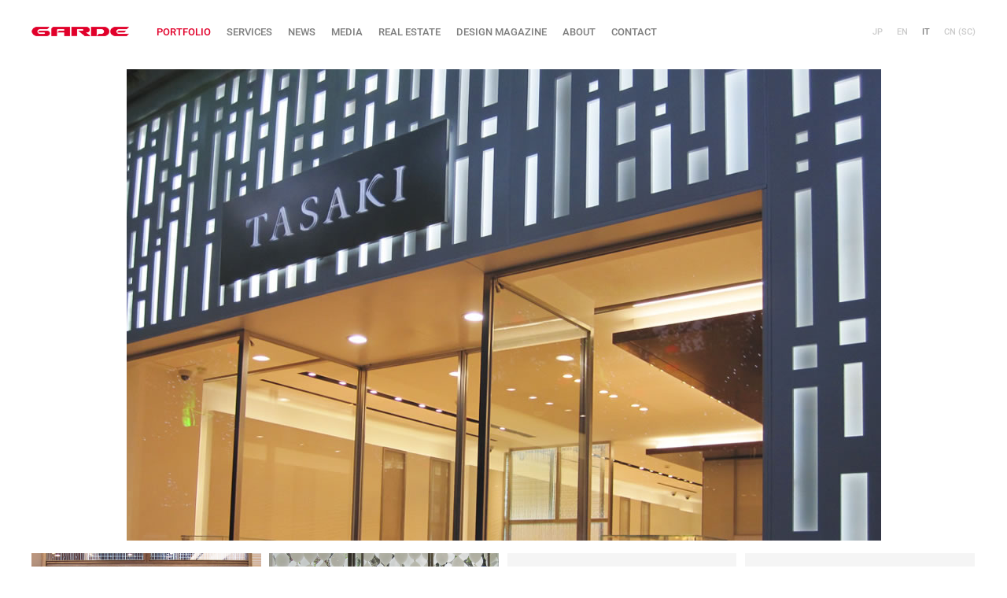

--- FILE ---
content_type: text/html; charset=utf-8
request_url: https://garde-intl.com/portfolio/por_details.php?ptid=28&img=1&lang=it
body_size: 3545
content:
<!DOCTYPE html>
<html lang="ja">

<head>
	<meta charset="utf-8">
	<meta content='width=device-width, initial-scale=1.0' name='viewport' />
	<meta name="description" content=' Shanghai, China Exterior & Interior Design, Project Management'>
	<meta name="keywords" content="GARDE Italy, design d'interni, space design, architettura, consulenza design, coordinamento, project management, costruzione, Interni per Grandi Magazzini, design di interni per residenziale, design per uffici ,,Shanghai, China">
	<meta name="copyright" content="Copyright: 2011-2022 GARDE Co., Ltd. All Rights Reserved.">
	<link rel="shortcut icon" href="../img/favicon.ico">
	<title>GARDE -  Shanghai, China -</title>
	<link rel="stylesheet" href="../css/style.css" media="screen" />
	<link rel="stylesheet" href="../css/common.css" media="screen" />
	<script src="../js/jquery-1.6.1.min.js"></script>
	<script src="../js/jquery.masonry.min.js"></script>
	<script src="../js/services/scroll.js"></script>
	<script src="../js/func_tmn.js"></script>
</head>

<body id="top">
	<div id="wrapper">
		  <div id="HeadWrap">
    <header><h1 id="logo"><a href="/?lang=it"><img src="/img/top_logo.png" alt="GARDE｜ギャルド" ></a></h1>
	</header>
    <nav class="global">
      <p class="it"><span class="jp">JP</span><span class="en">EN</span><span class="it">IT</span><span class="tc">CN(TC)</span><span class="sc">CN(SC)</span></p>
      <ul class="globalList">
        <li><a href="//garde-intl.com/portfolio/por_details.php?ptid=28&img=1&lang=jp" ><span>JP</span></a></li>
        <li><a href="//garde-intl.com/portfolio/por_details.php?ptid=28&img=1&lang=en" ><span>EN</span></a></li>
        <li><a href="//garde-intl.com/portfolio/por_details.php?ptid=28&img=1&lang=it" class="sl"><span>IT</span></a></li>
        <!-- <li><a href="//garde-intl.com/portfolio/por_details.php?ptid=28&img=1&lang=tc" ><span>CN (TC)</span></a></li> -->
        <li><a href="//garde-intl.com/portfolio/por_details.php?ptid=28&img=1&lang=sc" ><span>CN (SC)</span></a></li>
      </ul>
    </nav>
    <div id="menuBtn">
      <span></span>
      <span></span>
      <span></span>
    </div>
  </div>
   <div id="hA">
    <div id="mMA">
     <div id="mM" class="mG">
       <h1 id="mLogo"><a href="/?lang=it"><img src="/img/top_logo.png" alt="GARDE" ></a></h1>
      <ul class="m1">
	   <li class="trg"><a href="/top.php?lang=it"><span>TOP</span></a></li>
       <li class="car close"><a href="#" id="m2_1" class="trg"><span>PORTFOLIO</span></a></li>
       <li><a href="/services/?lang=it" id="m2_2" class="trg"><span>SERVICES</span></a></li>
       <li><a href="/news/?lang=it" id="m2_3" class="trg"><span>NEWS</span></a></li>
       <li><a href="/news/publications.php?lang=it" id="m2_4" class="trg"><span>MEDIA</span></a></li>
       <li><a href="/real-estate/?lang=it" id="m2_2" class="trg"><span>REAL ESTATE</span></a></li>
       <li><a href="https://www.gardedesignmagazine.com/" class="trg" target="_blank"><span>DESIGN MAGAZINE</span></a></li>
       <li><a href="/aboutus/?lang=it" id="m2_5" class="trg"><span>ABOUT</span></a></li>
       <li><a href="/contact/?lang=it" id="m2_6" class="trg"><span>CONTACT</span></a></li>
      </ul>
     </div>
    </div>

    <div id="mSA">
     <ul id="mS">
       <li><a href="//garde-intl.com/portfolio/por_details.php?ptid=28&img=1&lang=jp" id="mS1" ><span>JP</span></a></li>
       <li><a href="//garde-intl.com/portfolio/por_details.php?ptid=28&img=1&lang=en" id="mS2" ><span>EN</span></a></li>
       <li><a href="//garde-intl.com/portfolio/por_details.php?ptid=28&img=1&lang=it" id="mS3" class="sl"><span>IT</span></a></li>
       <!-- <li><a href="//garde-intl.com/portfolio/por_details.php?ptid=28&img=1&lang=tc" id="mS4" ><span>CN (TC)</span></a></li> -->
       <li><a href="//garde-intl.com/portfolio/por_details.php?ptid=28&img=1&lang=sc" id="mS5" ><span>CN (SC)</span></a></li>
    </ul>
    </div>
   </div>

  <div id="hM">
   <div class="m2_wr mG" id="m2_1_list">
    <ul class="m2">
     <li ><a href="#" id="m3_1" class="trg"><span>BY TYPE</span></a></li>
     <li ><a href="#" id="m3_2" class="trg"><span>BY LOCATION</span></a></li>
     <li><a href="/portfolio/clent_list.php?lang=it" id="m3_3" class="trg"><span>CLIENT LIST</span></a></li>
     <!--<li><a href="///portfolio/por_thumbnail.php?type=9&lang=" id="m3_4" class="trg"><span>RECENT OPENINGS</span></a></li>-->
    </ul>
   </div>
   <div class="m3_wr mG " id="m3_1_list">
    <ul class="m3">
     <li ><a href="/portfolio/por_thumbnail.php?type=1&lang=it" id="m3_1_1" class="tg_m_3F_1"><span>RETAIL STORES</span></a></li>
     <li ><a href="/portfolio/por_thumbnail.php?type=2&lang=it" id="m3_1_2" class="tg_m_3F_1"><span>RESIDENTIAL &amp; HOSPITALITY</span></a></li>
     <li ><a href="/portfolio/por_thumbnail.php?type=3&lang=it" id="m3_1_3" class="tg_m_3F_1"><span>DEPARTMENT STORES &amp; SHOPPING CENTERS</span></a></li>
     <li ><a href="/portfolio/por_thumbnail.php?type=4&lang=it" id="m3_1_4" class="tg_m_3F_1"><span>F &amp; B ENTERTAINMENT</span></a></li>
     <li ><a href="/portfolio/por_thumbnail.php?type=5&lang=it" id="m3_1_5" class="tg_m_3F_1"><span>WORKPLACE DESIGN &amp; BRANDING</span></a></li>
     <li ><a href="/portfolio/por_thumbnail.php?type=6&lang=it" id="m3_1_6" class="tg_m_3F_1"><span>PRODUCT DESIGN</span></a></li>
     <li ><a href="/portfolio/metaverse/por_thumbnail.php?type=7&lang=it" id="m3_1_7" class="tg_m_3F_1"><span>METAVERSE</span></a></li>
    </ul>
   </div>
   <div class="m3_wr mG" id="m3_2_list">
    <ul class="m3">
     <li ><a href="/portfolio/por_loc_location.php?lang=it&target=tokyo" id="m3_2_1" class="tg_m_3F_2"><span>JAPAN</span></a></li>
     <li ><a href="/portfolio/por_loc_location.php?lang=it&target=asia" id="m3_2_2" class="tg_m_3F_2"><span>ASIA</span></a></li>
     <li ><a href="/portfolio/por_loc_location.php?lang=it&target=europe" id="m3_2_3" class="tg_m_3F_2"><span>EUROPE</span></a></li>
     <li ><a href="/portfolio/por_loc_location.php?lang=it&target=else" id="m3_2_4" class="tg_m_3F_2"><span>OTHER</span></a></li>
    </ul>
   </div>
  </div>
		<div id="content">
			<div id="PorDetImgWrap">
				<div id="PorDetLar"><img src="../img/portfolio/retail_stores/tasaki/shanghai/img_001.jpg" alt="" oncontextmenu="return false;" /></div>
								<div id="PorDetThum" class="clearfix"><a href="./por_details.php?ptid=28&img=2&lang=it" ><img src="../img/portfolio/retail_stores/tasaki/shanghai/img_002.jpg" alt= " photo 2" class="PadR10" oncontextmenu="return false;" /></a><a href="./por_details.php?ptid=28&img=3&lang=it" ><img src="../img/portfolio/retail_stores/tasaki/shanghai/img_003.jpg" alt= " photo 3" class="PadR10" oncontextmenu="return false;" /></a><img src="../img/img_por_det_blank.jpg"  class="PadR10" alt= "_4" oncontextmenu="return false;"/><img src="../img/img_por_det_blank.jpg" alt= "_5" oncontextmenu="return false;" /></div>
							</div>
			<div id="PorMainWrap" class="clearfix">
				<div id="ConLefWrap">
					<div class="PorDetTitle624">
						<div class="PorDetTitleLeft">
							<h1 class="PorDetBrandname"></h1>
						</div>
						<div class="PorDetTitleRight">
							<div class="OpenDate">2010.04</div>
						</div>
					</div>
					<p class="PadB20">Shanghai, China</p>
					<!-- bool(false)
 -->
					<p  >Exterior & Interior Design, Project Management</p>
					<p></p>
				</div>
				<div id="ConRigWrap">
					<div class="PorDetTitle300">
						<h2 class="CatTitle">LOCATIONS</h2>
					</div>
					<ul class="ShopName"><li><a href="./por_details.php?ptid=28&img=1&lang=it">Shanghai, China</a></li><li><a href="./por_details.php?ptid=57&img=1&lang=it">Osaka Flagship Store, Japan</a></li><li><a href="./por_details.php?ptid=59&img=1&lang=it">Sendai Parco, Japan</a></li><li><a href="./por_details.php?ptid=58&img=1&lang=it">Shounan Terrace Mall, Japan</a></li></ul>
				</div>
			</div>
			<h2 class="PorDetViewall">VIEW ALSO...</h2>
		</div><!-- .content-->

		<div id="viewAlso">
			<div id="pf">
				<div class="tmn">
					<a href="por_details.php?ptid=32&lang=it" class="toplink"><div class="bx cap11" ><img src="..//img/portfolio/residential_hospitality/candeo_hotels/fukuyama/imgs_001.jpg" class="cf" rel="cp19" alt=""/><div class="cp"><div class="PorBrand">Candeo Hotels</div><div class="PorShop">Fukuyama, Japan</div></div><div class="or"></div></div></a><a href="por_details.php?ptid=49&lang=it" class="toplink"><div class="bx cap11" ><img src="..//img/portfolio/product_design/uneri/milan/imgs_001.jpg" class="cf" rel="cp19" alt=""/><div class="cp"><div class="PorBrand">Uneri</div><div class="PorShop">Milan, Itlay</div></div><div class="or"></div></div></a><a href="por_details.php?ptid=5&lang=it" class="toplink"><div class="bx cap11" ><img src="..//img/portfolio/retail_stores/brioni/ginza/imgs_001.jpg" class="cf" rel="cp19" alt=""/><div class="cp"><div class="PorBrand">Brioni</div><div class="PorShop">Ginza Flagship, Tokyo</div></div><div class="or"></div></div></a><a href="por_details.php?ptid=11&lang=it" class="toplink"><div class="bx cap11" ><img src="..//img/portfolio/retail_stores/h-m/koushien/imgs_001.jpg" class="cf" rel="cp19" alt=""/><div class="cp"><div class="PorBrand">H&M</div><div class="PorShop">LaLaport Koshien</div></div><div class="or"></div></div></a><a href="por_details.php?ptid=24&lang=it" class="toplink"><div class="bx cap11" ><img src="..//img/portfolio/retail_stores/tag_heuer/ginza/imgs_001.jpg" class="cf" rel="cp19" alt=""/><div class="cp"><div class="PorBrand">TAGHeuer</div><div class="PorShop">Ginza Flagship</div></div><div class="or"></div></div></a><a href="por_details.php?ptid=230&lang=it" class="toplink"><div class="bx cap11" ><img src="..//img/portfolio/retail_stores/rituals/yurakucho-marui/imgs_001.jpg" class="cf" rel="cp19" alt=""/><div class="cp"><div class="PorBrand">Rituals</div><div class="PorShop">Yurakucho Marui</div></div><div class="or"></div></div></a><a href="por_details.php?ptid=229&lang=it" class="toplink"><div class="bx cap11" ><img src="..//img/portfolio/retail_stores/jmm/imgs_001.jpg" class="cf" rel="cp19" alt=""/><div class="cp"><div class="PorBrand">Jacques Marie Mage</div><div class="PorShop">The Omotesandō-Tokyo Gallery</div></div><div class="or"></div></div></a><a href="por_details.php?ptid=231&lang=it" class="toplink"><div class="bx cap11" ><img src="..//img/portfolio/retail_stores/rituals/terrace-mall-shonan/imgs_001.jpg" class="cf" rel="cp19" alt=""/><div class="cp"><div class="PorBrand">Rituals</div><div class="PorShop">Terrace Mall Shonan</div></div><div class="or"></div></div></a>				</div> <!-- .tmn -->
			</div> <!-- #portofolio -->
		</div><!-- .content-->
		<footer class="ffix footer">
  <div id="PorDetThumNone"></div>
  <div class="PageTop">
    <div class="PageLine"><a href="#top" class="blttop">PAGE TOP</a></div>
  </div>

  <div id="fA">
    <div class="footerright">
      <div id="instagram">
        <a href="https://www.instagram.com/garde_world_design/" target="_blank"></a>
      </div>
      <div id="linkedin">
        <a href="https://www.linkedin.com/company/garde-usp" target="_blank"></a>
      </div>
      <div id="behance">
        <a href="https://www.behance.net/garde-intl" target="_blank"></a>
      </div>
      <!-- <div id="facebook">
        <a href="https://www.facebook.com/people/Garde_world_design/100065673901601/" target="_blank"></a>
      </div> -->
       <!--
        <div id="wechat">
        <span></span>
      </div>
      <div id="modalBg"></div>
      <img id="modalItem" alt="" src="../img/wechat_qrcode.jpg">
      <div class="modal-close"></div>
        -->
      <ul id="fM">
        <li><a href="/privacyporicy.php?lang=it" id="fM2"><span>PRIVACY POLICY</span></a></li>
        <li><a href="/sitemap.php?lang=it" id="fM3"><span>SITE MAP</span></a></li>
      </ul>

    </div>
    <div class="footerleft">
      <a href="https://roundcube.secure.ne.jp/" target="_blank">COPYRIGHT &copy; GARDE CO., LTD. ALL RIGHTS RESERVED.</a>
    </div>

  </div>
  <br class="clearBoth">
</footer>
<!-- Google tag (gtag.js) -->
<script async src="https://www.googletagmanager.com/gtag/js?id=G-XSEWNP4DSB"></script>
<script>
  window.dataLayer = window.dataLayer || [];
  function gtag(){dataLayer.push(arguments);}
  gtag('js', new Date());

  gtag('config', 'G-XSEWNP4DSB');
</script>
<script>
// var _gaq = _gaq || [];
// _gaq.push(['_setAccount', 'UA-24964354-1']);
// _gaq.push(['_trackPageview']);
// (function() {
//   var ga = document.createElement('script'); ga.type = 'text/javascript'; ga.async = true;
//   ga.src = ('https:' == document.location.protocol ? 'https://ssl' : 'http://www') + '.google-analytics.com/ga.js';
//   var s = document.getElementsByTagName('script')[0]; s.parentNode.insertBefore(ga, s);
// })();

(function(i,s,o,g,r,a,m){i['GoogleAnalyticsObject']=r;i[r]=i[r]||function(){
(i[r].q=i[r].q||[]).push(arguments)},i[r].l=1*new Date();a=s.createElement(o),
m=s.getElementsByTagName(o)[0];a.async=1;a.src=g;m.parentNode.insertBefore(a,m)
})(window,document,'script','//www.google-analytics.com/analytics.js','ga');
ga('create', 'UA-24964354-1', 'auto');
ga('send', 'pageview');


var modal = $('#modalItem');
var modalAdjust = function(){
var w = $(window).width(),
h = $(window).height(),
x = (w - $(modal).outerWidth(true)) / 2,
y = (h - $(modal).outerHeight(true)) / 2;
$(modal).css({'left': x + 'px','top': y + 'px'});
};

var wechat = function(){
$('#modalBg, .modal-close').fadeIn(200);
$(modal).fadeIn(200);

$('#modalBg, .modal-close').click(function(){

  $(modal).fadeOut(200);
  $('#modalBg, .modal-close').fadeOut(200);
});

modalAdjust();

$(window).resize(function(){
modalAdjust();
});
};

$('#wechat span').click(function(){
wechat();
});

</script>
	</div>
</body>

</html>

--- FILE ---
content_type: text/css
request_url: https://garde-intl.com/css/style.css
body_size: 7432
content:
@charset "UTF-8";
/* Base styles*/
* {
  margin: 0;
  padding: 0;
}

body {
  font-size: 12.4px;
  line-height: 160%;
  background: #ffffff;
  color: #6f6f6f;
  height: 100%;
  margin: auto;
  overflow-y: scroll;
  font-kerning: normal;
  -webkit-font-smoothing: antialiased;
  -moz-osx-font-smoothing: grayscale;
}

html {
  height: 100%;
}

#ConWrap img{
display: block;
margin: 0 auto;
}

b{
font-weight: 400;
}

a {
  color: #7e7e7e;
  text-decoration: underline;
  line-height: 1;
}

a:hover {
  color: #E1002A;
}

a.toplink {
  text-decoration: none;
}

/**** Content ****/
a img {
  border: none;
}

#content, #viewAlso {
  margin-top: 20px;
}

#pf_top {
  float: left;
  min-width: 580px;
  width: -webkit-calc(100% - 340px);
  width: calc(100% - 340px);
}

/**** news ****/
.ticker {
  margin: 0 auto;
  padding: 0 0 0 40px;
  width: 289px;
  text-align: left;
  position: sticky;
  top:20px;
  /*overflow: hidden;*/
  float: left;
}

.ticker ul {
  width: 100%;
  position: relative;
}

.ticker ul li {
  margin-bottom: 15px;
  width: 100%;
  list-style: none;
}

.ticker a {
  text-decoration: none;
}

span.topnewsleft {
  position: absolute;
  display: block;
  width: 70px;
  height: 46px;
  float: left;
  line-height: 1.4;
  border-right: none;
}

span.topnewsright {
  display: block;
  margin-left: 70px;
  padding-top: 2px;
  padding-left: 10px;
  padding-right: 10px;
  text-align: left;
  width: auto;
  float: none;
  min-height: 40px;
  border-left: solid 1px #ccc;
}

.ticker ul li a:after {
  content: ".";
  display: block;
  height: 0;
  font-size: 0;
  clear: both;
  visibility: hidden;
}

/**** Masonry CSS ****/
/*.wr { max-width:685px;min-width:624px;}*/
.bx {
  color: #000;
  margin: 0 auto;
  padding: 0;
  float: left;
}
@media (max-width: 1024px) {

  .bx {
    width: 50%;
  }
  .bx img {
    width: 100%;
  }

}

/**** Clearfixes ****/
.wr:after {
  content: '';
  display: block;
  height: 0;
  clear: both;
  visibility: hidden;
}

.or {
  position: absolute;
  bottom: 0;
  right: 0;
  /*	background:#000;*/
}

.bx img {
  display: block;
}

.bx.cap11 {
  position: relative;
  width: 12.499%;
}
.cap11 .or {
  width: 137px;
  height: 137px;
}
.tmn .cap11 .or {
    width: 100%;
    height: 100%;
}

.cap12 .or {
  width: 137px;
  height: 274px;
}

.cap13 .or {
  width: 137px;
  height: 411px;
}

.cap21 .or {
  width: 274px;
  height: 137px;
}

.cap22 .or {
  width: 274px;
  height: 274px;
}

.cap23 .or {
  width: 274px;
  height: 411px;
}

.cap31 .or {
  width: 411px;
  height: 137px;
}

.cap32 .or {
  width: 411px;
  height: 274px;
}

.cap33 .or {
  width: 286px;
  height: 286px;
}

.cap11 img {
  width: 137px;
  height: auto;
}
.bx.cap11 img {
  width: 100%;
  height: auto;
}

.cap12 img {
  width: 137px;
  height: 274px;
}

.cap13 img {
  width: 137px;
  height: 411px;
}

.cap21 img {
  width: 274px;
  height: 137px;
}

.cap22 img {
  width: 274px;
  height: 274px;
}

.cap23 img {
  width: 274px;
  height: 411px;
}

.cap31 img {
  width: 411px;
  height: 137px;
}

.cap32 img {
  width: 411px;
  height: 274px;
}

.cap33 img {
  width: 286px;
  height: 286px;
}

@media (max-width: 1024px) {

  .cap33 img {
    width: 100%;
    height: auto;
  }

}

/* menu */
h1.seo {
  font-size: 10px;
  text-indent: -9999px
}

#hA {
  padding-bottom: 34px;
  width: 100%;
}

#logo, #mLogo {
  float: left;
}

#logo img, #mLogo {
  vertical-align: top;
}

#fM span {
  display: block;
  width: 110px;
  padding: 5px 0 0 0;
text-decoration: none!important;
}

#LK span {
  display: none;
}

.m1 li {
  float: left;
  margin: 0;
  padding: 0;
  list-style-type: none;
}

.m1 li a {
  position: relative;
  display: block;
  height: 12px;
  font-size: 13px;
  margin-left: 22px;
  overflow: hidden;
  text-decoration: none;
  font-weight: 500;
  /* background: url("../img/menu_main.gif") no-repeat; */
}


#mSA {
  float: right;
  margin-right: 0;
  text-align: right;
}

#mS li {
  float: left;
  margin: 0;
  padding: 0;
  list-style-type: none;
  display: inline;
}


.m2_wr, .m3_wr {
  margin-right: 0;
  clear: both;
  border-top: 1px solid #D0D0D0;
  padding-top: 12px;
  display: none;
  height: 26px;
}

.m2,
.m3 {
  width: 960px;
}

.m2 li,
.m3 li {
  float: left;
  margin: 0;
  padding: 0;
  padding-bottom: 12px;
  list-style-type: none;
}

#m2_1_list li a {
  display: block;
  height: 12px;
  margin-right: 30px;
  overflow: hidden;
  position: relative;
  font-weight: 500;
  text-decoration: none;
  /* background: url("../img/menu_2_portforio.gif") no-repeat; */
}

.m3 li a {
  display: block;
  height: 12px;
  position: relative;
  overflow: hidden;
}

.m2 li a img,
.m3 li a img {
  position: relative;
}

.m2 li a:hover img,
.m3 li a:hover img {
  position: relative;
  top: -12px;
}

#contentwrper {
  clear: both;
}

#wrapper {
  padding: 34px 20px 0;
  max-width: 1200px;
  min-width: 920px;
  min-height: 100%;
  height: auto !important;
  margin: auto;
}
@media screen and (max-width:1200px) {

  #wrapper {
    max-width: unset;
    /*min-width: 960px;*/
  }

}

#ConWrap {
  min-width: 980px;
  max-width: 1280px;
}

#fA {
  padding: 30px 0px 45px 0px;
}

address {
  float: left;
}

#fM {
  float: right;
  padding-top: 5px;
  font-weight: 400;
  font-size: 12px;
}

#fM li {
  float: left;
  margin: 0;
  padding: 0;
  list-style-type: none;
}

#fM li a {
  position: relative;
  display: block;
  height: 20px;
  margin-right: 18px;
  overflow: hidden;
  text-decoration: none!important;
  /*background: url("../img/footer_menu.gif") no-repeat;*/
}

#fM li:last-child a {
  margin-right: 0;
}

#fM li a#fM1 {
  width: 20px;
}

#fM li a#fM1:hover {
  background-position: 0px -20px;
}

#fM li a#fM2 {
  width: auto;
  background-position: -40px 0px;
}

#fM li a#fM2:hover {
  background-position: -40px -20px;
}

#fM li a#fM3 {
  width: 60px;
  background-position: -154px 0px;
}

#fM li a#fM3:hover {
  background-position: -154px -20px;
}

.cp {
  position: absolute;
  bottom: 0;
  right: 0;
  width: 117px;
  height: 119px;
  background: #FFF;
  padding: 8px 10px 10px 10px;
  -ms-filter: "alpha( opacity=80 )";
  filter: alpha(opacity=80);
  opacity: 0.8;
}

@media screen and (max-width:1024px) {
  .tmn .cp {
    padding: 10%;
    width: 80%;
    height: 80%;
  }
  .tmn .capnew .or {
      width: 100%;
      height: 100%;
  }
}

.PorBrand {
  font-size: 16px;
  font-weight: bold;
  padding-bottom: 4px;
}

.PorShop {
  font-size: 12px;
}

/**** Categories - All ****/
.PadR10 {
  padding-right: 0.9%;
}

.PadB10 {
  padding-bottom: 10px;
}

.PadB20 {
  padding-bottom: 20px;
}

@media (min-width: 1024px) {
.PadB10 {
  padding-bottom: 10px;
  line-height: 200%;
}

.PadB20 {
  padding-bottom: 20px;
	line-height: 200%;
	}}

.PadB15 {
  padding-bottom: 15px;
  font-weight: normal;
}

@media (min-width: 1024px) {
.PadB15 {
  padding-bottom: 15px;
	line-height: 200%;
	}}

.SerCon li{
	list-style: circle;
	line-height: 160%;
	list-style-position: inherit;
}

#ConLefWrap {
  min-width: 589px;
  width: -webkit-calc(100% - 340px);
  width: calc(100% - 340px);
  float: left;
  font-size: 13px;
}

#ConRigWrap {
  width: 296px;
  padding-left: 40px;
  float: left;
  position: sticky;
  top:20px;
}

@media (min-width: 769px) and (max-width: 1023px){
#ConRigWrap{
  padding-left: 35px;
	}}

#recruitright {
  width: 296px;
  padding-left: 40px;
  float: left;
}

@media (min-width: 769px) and (max-width: 1023px){
#recruitright{
  padding-left: 35px;
	}}

.PorDetTitle624 {
  width: auto;
  height: 40px;
  border-bottom: solid 1px #D0D0D0;
  margin-bottom: 20px;
}

.PorDetTitle624.--meta {
  padding-bottom: 10px;
  height: 100%;
}

.PorDetTitleLeft {
  float: left;
  width: 100%;
  height: 40px;
}

.PorDetTitleLeft.--meta {
  line-height: 1.5;
  float: none;
  height: auto;
}

.PorDetTitleRight {
  float: right;
  width: 120px;
  height: 40px;
}

.PorDetTitle300 {
  width: 300px;
  height: 30px;
  padding-top: 10px;
  border-bottom: solid 1px #D0D0D0;
  margin-bottom: 20px;
}

.Date {
  font-family: Georgia, "Times New Roman", Times, serif;
  font-size: 12px;
  font-style: italic;
}

.TxtBold {
  font-weight: 400;
}

a.bltpoint {
  background: url(../img/blt_next.gif) no-repeat 0px 12px;
  padding: 10px 0px 10px 12px;
  font: 10px 'Helvetica Neue', Arial, Helvetica, sans-serif;
}

.PageTop {
  padding-right: 0;
  text-align: right;
}

.PageLine {
  height: 40px;
  padding-right: 5px;
  border-bottom: solid 1px #D0D0D0;
}

a.blttop {
  background: url(../img/blt_top.gif) no-repeat 0px 12px;
  padding: 10px 0px 10px 12px;
  font-size: 10px;
}

/**** Categories - Portfolio Thumbnail ****/
#PorThumWrap {
  width: 100%;
  padding-bottom: 50px;
}

/**** Categories - Portfolio Details ****/
#PorDetImgWrap {
  max-width: 1280px;
  min-width: 920px;
  width: auto;
  margin-top: 10px;
  margin: auto;
}

#PorMainWrap {
  max-width: 1280px;
  width: auto;
  padding-bottom: 50px;
}

.PorMainWrap-metaverse__text {
  width: 90%;
  display: block;
}

.PorMainWrap-metaverse__link {
  font-size: 14px;
  padding-top: 15px;
  display: inline-block;
}

#PorDetViewall {
  width: 100%;
  padding-bottom: 50px;
}

#PorDetLar {
  text-align: center;
  padding-bottom: 10px;
}

#PorDetLar img {
  max-width: 100%;
}

.PorDetLar--youtube-warp {
  padding-bottom: 35px !important;
}

.PorDetLar--youtube {
  aspect-ratio: 16 / 9;
  width: 100%;
  height: auto;
}

@media (max-width: 768px){
#PorDetLar img {
	max-height:100vh;
	}}

#PorDetThum {
  width: 100%;
  padding-bottom: 35px;
}

#PorDetThum:after {
  content: "";
  display: block;
  clear: both;
}

#PorDetThum img {
  float: left;
  display: block;
  width: 24.3%;
}

#PorDetThumNone {
  height: 35px;
}

.OpenDate {
  float: right;
  text-align: right;
  font-family: Georgia, "Times New Roman", Times, serif;
  font-size: 12px;
  font-style: italic;
  margin-top: 9px;
}

.OpenDate.--meta {
  margin-top: 18px;
}

h1.PorDetBrandname {
  font-size: 22px;
  font-weight: bold;
  color: #7E7E7E;
}

h2.CatTitle {
  font-size: 14px;
  font-weight: 400;
  letter-spacing: 0;
  color: #7E7E7E;
  text-indent: 1px;
  /*color: transparent;
  -webkit-text-stroke: .05em #a5a5a5;*/
  opacity: 1;
  text-transform: uppercase;
}

h2.portfolio-CatTitle {
  font-size: 14px;
  font-weight: 400;
  letter-spacing: 0;
  color: #7E7E7E;
}

h2.CatTitle a,
h2.CatTitle span {
  padding: 0 0 0 20px;
  letter-spacing: 0;
  color: #7E7E7E;
  /*color: transparent;
  -webkit-text-stroke: .05em #a5a5a5;*/
  opacity: 1;
  text-transform: uppercase;
}

h2.CatTitle a{
	text-decoration: underline dotted;
}

h2.CatTitle a:hover{
  padding: 0 0 0 20px;
  letter-spacing: 0;
  color:#E1002A;
  /*color: transparent;
  -webkit-text-stroke: .05em #E1002A;*/
  opacity: 1;
  text-transform: uppercase;
  text-decoration:none;
}

h2.CatTitle label, h2.CatTitle label span {
  letter-spacing: 0;
  color:#E1002A;
  /*color: transparent;
  -webkit-text-stroke: .05em #E1002A;*/
  opacity: 1;
  text-transform: uppercase;
  text-decoration:none;
}

@media all and (-ms-high-contrast: none) {
h2.CatTitle  {
  font-size: 14px;
  font-weight: 400;
  letter-spacing: 0;
  color: #7E7E7E;
  text-transform: uppercase;
}
}

@media all and (-ms-high-contrast: none) {
h2.CatTitle a,
h2.CatTitle span {
  padding: 0 0 0 20px;
  letter-spacing: 0;
  color: #7E7E7E;
  text-transform: uppercase;
}
}

@media all and (-ms-high-contrast: none) {
h2.CatTitle a:hover {
  padding: 0 0 0 20px;
  letter-spacing: 0;
  color: #E1002A;
  text-transform: uppercase;
  text-decoration:none;
}
}

@media all and (-ms-high-contrast: none) {
h2.CatTitle label, h2.CatTitle label span {
  letter-spacing: 0;
  color: #E1002A;
  text-transform: uppercase;
  text-decoration:none;
}
}


h2.CatTitle a.first {
  padding: 0 0 0 0;
}

h2.PorDetViewall {
  width: 100%;
  height: 30px;
  padding-top: 10px;
  font-size: 12px;
  font-weight: bold;
  color: #7E7E7E;
  border-bottom: solid 1px #D0D0D0;
  margin-bottom: 20px;
}

.clearfix:after {
  content: ".";
  display: block;
  height: 0;
  clear: both;
  visibility: hidden;
}

/* Hides from IE-mac \*/
* html .clearfix {
  height: 1%;
}

.clearfix {
  display: block;
}

/* End hide from IE-mac */
ul.ShopName li {
  list-style-type: none;
  background-image: url(../img/blt_next.gif);
  background-repeat: no-repeat;
  background-position: 0px 5px;
  padding-left: 14px;
}

/**** Categories - Portfolio By Location ****/
#PorLocWrap {
  width: 100%;
}

#PorLocGrayBox {
  width: 100%;
  height: 30px;
  background-color: #F2F2F2;
}

.PorLocTxtWrap {
  width: 100%;
  padding: 20px 0 20px 0;
}

.PorLocTxtLine {
  width: 100%;
  height: 1px;
  border-bottom: solid 1px #D0D0D0;
}

.PorLocBrandWrap {
  width: 239px;
  float: left;
}

.PorLocBrandLeft {
  width: 20px;
  float: left;
}

.PorLocBrandRight {
  width: 219px;
  float: left;
}

.PorLocTxt {
  width: 220px;
  padding-right: 15px;
  float: left;
}

#PorLocMapWrap {
  width: 100%;
  margin-top: 10px
}

#list {
  height: auto;
}

.listbox {
  height: 120px;
}

#list li {
  list-style: none;
  width: 239px;
  height: auto;
  float: left;
  padding: 20px 0;
}

#list2 {
  height: auto;
}

#list2 li {
  list-style: none;
  width: 239px;
  height: auto;
  float: left;
  padding: 10px 0;
}

/**** Categories - NEWS ****/
#NewMainWrap {
  margin-top: 20px;
  padding-bottom: 50px;
}

#NewMainWrap .sp {
  display: none;
}

.NewConWrap {
  width: auto;
  padding-bottom: 30px;
}

.NewConWrap .TxtBold {
  font-weight: bold;
}

.NewDetConWrap {
  width: 100%;
  padding-bottom: 15px;
}

.NewThumWrap {
  width: 100%;
  min-height: 155px;
  padding-bottom: 15px;
}

.NewConRightWrap {
  width: 300px;
  padding-bottom: 20px;
}

.NewThumWrapInner {
  width: calc(100% / 2 - 3%);
  min-height: 150px;
  margin-bottom: 30px;
  display: block;
  padding-right: 3%;
  float: left;
}

#trend .trendInner, .publicationsInner {
  display: flex;
  flex-wrap: wrap;
}

.publicationsInner .NewThumWrapInner {
  min-height: 120px;
}

#trend .NewThumImg150 {
  display: block;
  position: absolute;
}

#trend .NewThumTxt140 {
  display: block;
  float: none;
  padding-left: 160px;
  min-height: 150px;
}

@media screen and (max-width:1280px) {
  .NewThumWrapInner {
    width: 42%;
    width: calc(96% / 2 - 2%);
    min-height: 150px;
    display: block;
    padding-right: 4%;
    float: left;
  }
}

.NewThumWrapLeft {
  width: 48%;
  padding-right: 2%;
  float: left;
}

.NewThumWrapRight {
  width: 48%;
  float: right;
}

.NewThumImg {
  width: 100px;
  height: 100px;
  border: solid 1px;
  border-color: #CCCCCC;
  float: left;
  overflow: hidden;
}
.NewThumImg img {
  width: 100%;
}

.NewThumImg120 {
  width: 120px;
  height: 120px;
  border: solid 1px;
  border-color: #CCCCCC;
  float: left;
}

.NewThumImg150 {
  width: 150px;
  height: 150px;
  border: solid 1px;
  border-color: #CCCCCC;
  float: left;
}

.NewThumImg120 img,
.NewThumImg150 img {
  min-height: 100%;
  min-width: 100%;
  display: block;
}

.NewPreThumImg {
  position: absolute;
  width: 85px;
  height: 120px;
  border: solid 1px;
  border-color: #CCCCCC;
  float: none;
}

.NewThumTxt {
  width: 168px;
  padding-left: 10px;
  white-space: pre;
  /* CSS 2.0 */
  white-space: pre-wrap;
  /* CSS 2.1 */
  white-space: pre-line;
  /* CSS 3.0 */
  white-space: -pre-wrap;
  /* Opera 4-6 */
  white-space: -o-pre-wrap;
  /* Opera 7 */
  white-space: -moz-pre-wrap;
  /* Mozilla */
  white-space: -hp-pre-wrap;
  /* HP Printers */
  word-wrap: break-word;
  /* IE 5+ */
  float: left;
}

#newsletters .NewThumTxt140{
width: 140px;
}


.NewThumTxt140 {
  padding-left: 15px;
  white-space: pre;
  /* CSS 2.0 */
  white-space: pre-wrap;
  /* CSS 2.1 */
  white-space: pre-line;
  /* CSS 3.0 */
  white-space: -pre-wrap;
  /* Opera 4-6 */
  white-space: -o-pre-wrap;
  /* Opera 7 */
  white-space: -moz-pre-wrap;
  /* Mozilla */
  white-space: -hp-pre-wrap;
  /* HP Printers */
  word-wrap: break-word;
  /* IE 5+ */
  float: left;
}
@media (max-width:1200px){
  .NewThumTxt140 {
    width: 130px;
  }
}

.NewPreThumTxt {
  width: auto;
  padding-left: 100px;
  white-space: pre;
  /* CSS 2.0 */
  white-space: pre-wrap;
  /* CSS 2.1 */
  white-space: pre-line;
  /* CSS 3.0 */
  white-space: -pre-wrap;
  /* Opera 4-6 */
  white-space: -o-pre-wrap;
  /* Opera 7 */
  white-space: -moz-pre-wrap;
  /* Mozilla */
  white-space: -hp-pre-wrap;
  /* HP Printers */
  word-wrap: break-word;
  /* IE 5+ */
  float: none;
}

.NewTitleAuto {
  width: auto;
  height: 28px;
  border-bottom: solid 1px #D0D0D0;
  margin-bottom: 20px;
}

.NewTitle624 {
  width: 624px;
  height: 28px;
  border-bottom: solid 1px #D0D0D0;
  margin-bottom: 20px;
}

.NewTitle959 {
  position: relative;
  width: 100%;
  height: 28px;
  border-bottom: solid 1px #D0D0D0;
  margin-bottom: 20px;
}

.NewDetYear {
  width: auto;
  height: 28px;
  margin-bottom: 5px;
  font: 12px 'Helvetica Neue', Arial, Helvetica, sans-serif;
  font-weight: bold;
}

.NewTitleLeft {
  float: left;
  height: 28px;
}

.NewTitleShoLeft {
  float: left;
  width: 180px;
  height: 28px;
}

.NewTitleLeftLeft {
  float: left;
  width: 300px;
  height: 28px;
}

.NewTitleRight {
  text-align: right;
  float: right;
  width: 100px;
  height: 28px;
}

.NewTitle300 {
  width: 300px;
  height: 28px;
  border-bottom: solid 1px #D0D0D0;
  margin-bottom: 20px;
}

.NewDetWrap {
  width: 100%;
  padding-bottom: 15px;
}

.NewConRightThumWrap {
  width: 300px;
  padding-bottom: 15px;
}

.NewConRightThumImg {
  /*width: 100px;
  height: 100px;*/
  border: solid 1px;
  border-color: #CCCCCC;
  float: left;
}

.NewConRightThumTxt {
  width: 275px;
  padding-left: 15px;
  padding-bottom: 15px;
  white-space: pre;
  /* CSS 2.0 */
  white-space: pre-wrap;
  /* CSS 2.1 */
  white-space: pre-line;
  /* CSS 3.0 */
  white-space: -pre-wrap;
  /* Opera 4-6 */
  white-space: -o-pre-wrap;
  /* Opera 7 */
  white-space: -moz-pre-wrap;
  /* Mozilla */
  white-space: -hp-pre-wrap;
  /* HP Printers */
  word-wrap: break-word;
  /* IE 5+ */
  float: left;
}
@media (max-width:1200px) {
  .NewConRightThumTxt {
    width: 180px;
  }
}

.NewConRightThumTxt510 {
  width: 80%;
  padding-left: 20px;
  padding-bottom: 15px;
  white-space: pre;
  /* CSS 2.0 */
  white-space: pre-wrap;
  /* CSS 2.1 */
  white-space: pre-line;
  /* CSS 3.0 */
  white-space: -pre-wrap;
  /* Opera 4-6 */
  white-space: -o-pre-wrap;
  /* Opera 7 */
  white-space: -moz-pre-wrap;
  /* Mozilla */
  white-space: -hp-pre-wrap;
  /* HP Printers */
  word-wrap: break-word;
  /* IE 5+ */
  float: left;
}

.clearBoth {
  clear: both;
}

#NewsletterSignBox {
  background-color: #F8F8F8;
  padding: 20px;
  line-height: 160%;
  border: 5px solid #EFEFEF;
}

.mod_formbtn {
  padding-top: 20px;
}

.mod_formbtn ul li {
  display: inline;
  margin: 0 10px 0 0;
}

/**** Categories - SERVICES ****/
.SerDiaWrap {
  width: 624px;
}

.SerDiaLeft {
  padding-right: 2%;
  float: left;
}

.SerDiaRight {
  padding-right: 0;
  width: 200px;
  float: left;
}

#NewMainWrap h3 {
  position: relative;
  margin-bottom: 25px;
  padding: 10px 15px 10px;
  font-size: 18px;
  font-weight: 500;
  background: #E1002A;
  color: #fff;
  letter-spacing: 0;
}

#NewMainWrap h3:after {
  position: absolute;
  bottom: -8px;
  left: 50%;
  margin-left: -12px;
  content: '';
  width: 0;
  height: 0;
  border-style: solid;
  border-width: 12px 10px 0 10px;
  border-color: #E1002A transparent transparent transparent;
}

#NewMainWrap h3 span {
  display: block;
  font-size: 10px;
}

.SerDiaLeft, .SerDiaRight {
  width: 32%;
  float: left;
}

#ConWrap {
  min-width: inherit;
  max-width: 100%;
}

.SerDiaWrap {
  margin-bottom: 10px;
  width: 100%;
}

.SerDiaWrap li {
  margin-bottom: 15px;
  padding: 8px 10px;
  font-size: 12px;
  color: #323333;
  background: #f2f2f2;
}

.SerDiaWrap .os:after {
  content: '';
  display: block;
  clear: both;
}

.SerDiaWrap .os li {
  display: none;
  padding: 8px 1.5%;
  width: 29%;
  margin-right: 2%;
  float: left;
}
.SerDiaWrap .os li:nth-child(3n) {
  margin-right: 0;
}

.SerDiaWrap .os.jp li.jp {
  display: block;
}

.SerDiaWrap .os.en li.en {
  display: block;
}

.SerDiaWrap .os.it li.it {
  display: block;
}

.SerDiaWrap .os.tc li.tc {
  display: block;
}

.SerDiaWrap .os.sc li.sc {
  display: block;
}

ul.SerCon {
  list-style-position: inside;
}

/**** Categories - PICTURES ****/
#pictures li {
  list-style: none;
  float: left;
  margin-right: 2%;
  margin-bottom: 20px;
  width: 290px;
  width: calc(100% / 4 - 2%);
  min-height: 200px;
}

#pictures li:nth-child(4n) {
  margin-right: 0;
}

#pictures li img {
  margin-bottom: 20px;
  margin-right: 10px;
  float: left;
  border: solid 5px;
  border-color: #CCCCCC;
}

#pictures li img:hover {
  border-color: #EFEFEF;
}

#NewsletterSignBox  {
  margin-bottom: 20px;
  float: left;
}

#pictures li img:hover {
  border-color: #EFEFEF;
}

#pictures li p {
  text-align: left;
  word-break: break-all;
  line-height: 1.5;
}

input[type="text"] {
  width: 97%!important;
  line-height: 160%;
  padding: 3px;
}

@media (max-width: 768px){
#NewsletterSignBox[type="text"] {
  width: 97%!important;
  line-height: 160%;
  padding: 3px;
}}

@media screen and (max-width:1280px) {
  #pictures {
    min-width: 980px;
  }

  #pictures li {
    width: calc(100% / 3 - 3%);
  }

  #pictures li:nth-child(4n) {
    margin-right: 2%;
  }

  #pictures li:nth-child(3n) {
    margin-right: 0;
  }
}

@media (max-width: 1024px) {
  #pictures {
      min-width: inherit;
  }
  #pictures li:nth-child(3n) {
    margin-right: 2%;
  }
  #pictures li {
    width: 48%;
    min-height: auto;
  }
  #pictures li img {
    margin-bottom: 0;
    margin-right: 5%;
    width: 40%;
  }
}

/**** Categories - REAL ESTATE ****/
.achv-list {
  display: flex;
  flex-wrap: wrap;
  width: 100%;
}

.achv-list dt {
  width: 30%;
  margin-bottom: 10px;
}

.achv-list dd {
  width: 70%;
  margin-bottom: 10px;
}

.regs-footer__link {
  display: inline-block;
}

.regs-footer__logo {
  width: 180px;
  margin: 0 !important;
}

@media (max-width: 768px) {
  .achv-list dt {
    width: 100%;
  }

  .achv-list dd {
    width: 100%;
    margin-bottom: 20px;
  }

  .regs-footer__logo {
    width: 140px;
  }
}

/**** Categories - VIDEOS ****/
#videos li {
  list-style: none;
  float: left;
  margin-right: 20px;
  margin-bottom: 20px;
  width: 844px;
}
@media (max-width:1200px){
  #videos li {
    width: 624px;
  }
}

#videos iframe {
  margin-right: 10px;
  float: left;
  border: solid 1px;
  border-color: #CCCCCC;
}

#videos li p {
  text-align: left;
  word-break: break-all;
}

#videos li p.txt {
  margin-bottom: 6px;
}

#videos li p.cap {
  font-size: 11px;
  margin-bottom: 6px;
}

#videos li a.link:before {
  content: '→';
  display: inline-block;
  margin-right: 5px;
}

/**** Categories - ABOUT US ****/
.AboConWrap {
  width: auto;
}

.AboProfileLeftWrap {
  width: 400px;
  padding-right: 70px;
  padding-bottom: 30px;
  float: left;
}

.AboProfileRightWrap {
  width: 286px;
  padding-bottom: 20px;
}

.AboProTxtWrap {
  width: 300px;
  padding-bottom: 20px;
}

.AboProTxtLeft {
  width: 90px;
  padding-right: 15px;
  float: left;
}

.AboProTxtRight {
  width: 195px;
  float: left;
}

.AboHisTxtWrap {
  padding-bottom: 20px;
}

.AboHisTxtLeft {
  width: 80px;
  float: left;
}

.AboHisTxtRight {
  width: 220px;
  float: left;
}

.AboTeaDetWrap {
  width: auto;
  padding-bottom: 15px;
  padding-right: 10px;
}

.AboTeaDetImg {
 /* width: 100px;
  height: 100px;*/
  border: solid 1px;
  border-color: #CCCCCC;
  float: left;
}

.AboTeaDetTxt {
  width: auto;
  padding-left: 110px;
  float: none;
}

.AboTeaDetTxt .TxtBold{
	font-weight: bold;
}

.AboAwaDetTxt {
  width: 330px;
  padding-left: 15px;
  float: left;
  line-height: 160%;
}

#ComInfpdf_jp a, #ComInfpdf_en a,#ComInfpdf_it a, #ComInfpdf_tc a, #ComInfpdf_sc a {
  display: block;
  background: #000;
  width: 100%;
  height: 30px;
  text-decoration: none;
  line-height: 30px;
  padding: 0 0 0 15px;
  color: #fff;
  margin:0;
}


@media screen and (max-width: 468px){
#ComInfpdf_jp a, #ComInfpdf_en a,#ComInfpdf_it a, #ComInfpdf_tc a, #ComInfpdf_sc a {
  display: block;
  background: #000;
  width: 95%;
  height: 30px;
  text-decoration: none;
  line-height: 30px;
  padding: 0 0 0 15px;
  color: #fff;
  margin:0;
    }}

@media screen and (max-width: 768px){
#ComInfpdf_jp a, #ComInfpdf_en a,#ComInfpdf_it a, #ComInfpdf_tc a, #ComInfpdf_sc a {
  display: block;
  background: #000;
  width: 98%;
  height: 30px;
  text-decoration: none;
  line-height: 30px;
  padding: 0 0 0 15px;
  color: #fff;
  margin:0;
    }}


@media screen and (max-width: 468px){
.AboProfileRightWrap{
  width: 98%!important;
    }}

@media screen and (max-width: 768px){
.AboProfileRightWrap{
  width: 100%;
    }}



.AboProfileRightWrap p
 {
    border-bottom: 1px solid #fff;
}

.AboProfileRightWrap p:hover
 {
     padding: 0 0 0 15px;
}

#ComInfpdf_jp a:hover, #ComInfpdf_jp a:active,
#ComInfpdf_en a:hover, #ComInfpdf_en a:active,
#ComInfpdf_it a:hover, #ComInfpdf_it a:active,
#ComInfpdf_tc a:hover, #ComInfpdf_tc a:active,
#ComInfpdf_sc a:hover, #ComInfpdf_sc a:active
{
  display: block;
  background: #d3343e;
  height: 30px;
  color: #dbd52e;
}



/**** Categories - CONTACT ****/
.ConOffWrap {
  width: 100%;
  height: 35px;
  padding-top: 20px;
}
.ConOffWrap:after {
  content: '';
  display: block;
  clear: both;
}

.ConOffBotWrap {
  width: 100%;
  height: 35px;
  padding-top: 20px;
}

.ConOffTxt {
  width: 200px;
  margin-bottom: 20px;
  padding-bottom: 20px;
  float: left;
  border-bottom: solid 1px #D0D0D0;
}

@media screen and (min-width:1199px){
.ConOffTxt {
  width: 215px;
  margin-bottom: 20px;
  padding-bottom: 20px;
  float: left;
  border-bottom: solid 1px #D0D0D0;
}}

/* .ConOffTxt:last-child, .ConOffTxt:nth-last-child(2) {
  border: none;
} */
@media screen and (max-width:1199px) {
  .ConOffTxt:nth-last-child(2) {
    border-bottom: solid 1px #D0D0D0;
  }
  /* .ConOffTxt:last-child {
    border: none;
  } */
}

.ConCarTxtWrap {
  width: 100%;
  padding-bottom: 20px;
}

.ConCarTxtRight {
  width: 85%;
  float: left;
}
.ConCarTxtRight video {
    width: 100%;
}

ol.number {
  list-style-position: inside;
}

.ConCarSemWrap {
  width: 624px;
}

.ConCarTitle {
  width: 600px;
  height: 28px;
  margin-bottom: 5px;
  font-weight: bold;
}

/**** Categories - ERROR ****/
#ErrorWrap {
  width: 624px;
  padding-top: 100px;
  padding-bottom: 100px;
}

/**** PRIVACY POLICY ****/
h4.privacypolicy {
  margin-bottom: 20px;
}

p.privacypolicy {
  line-height: 200%;
  padding-bottom: 20px;
}

@media screen and (max-width: 768px){
p.privacypolicy {
  line-height: 160%;
  padding-bottom: 12px;
	}}

/**** FOOTER ****/
.footer, .push {
  margin: auto;
  max-width: 1200px;
  height: 138px;
}
@media screen and (max-width:1200px) {
  .footer, .push {
    padding: 0 20px;
    max-width: unset;
    min-width: inherit;
  }
}

.PorLocWhiteBox {
  width: 274px;
  height: 137px;
}

.PorLocWhiteBoxLeft {
  height: 137px;
  width: 137px;
  float: left;
}

.PorLocWhiteBoxRight {
  width: 117px;
  height: 119px;
  padding: 8px 10px 10px 10px;
  float: right;
}

a.locationbox {
  color: #333;
  text-decoration: none;
}

li.Indent {
  margin: 0;
  padding: 0;
}

li.Indent a{
text-indent: 20px!important;
}

div.NewAboHiswrap {
  width: 300px;
}

div.footerleft {
  float: left;
}

div.footerleft a {
  text-decoration: none;
  font-size: 12px;
  font-weight: 400;
}

div.footerright {
  display: block;
  width: 370px;
  float: right;
}

#linkedin {
  margin-right: 10px;
  width: 30px;
  height: 30px;
  float: left;
}

#linkedin a {
  display: block;
  background: url(../img/btn_linkedin_off.svg) no-repeat;
  background-size: 100%;
  width: 30px;
  height: 30px;
}

#linkedin a:hover, #linkedin a:active {
  display: block;
  background: url(../img/btn_linkedin_on.svg) no-repeat;
  background-size: 100%;
  width: 30px;
  height: 30px;
  margin: 0px;
  padding: 0px;
}

#instagram {
  margin-right: 10px;
  width: 30px;
  height: 30px;
  float: left;
}

#instagram a {
  display: block;
  background: url(../img/btn_instagram_off.svg) no-repeat;
  background-size: 100%;
  width: 30px;
  height: 30px;
}

#instagram a:hover, #instagram a:active {
  display: block;
  background: url(../img/btn_instagram_on.svg) no-repeat;
  background-size: 100%;
  width: 30px;
  height: 30px;
  margin: 0px;
  padding: 0px;
}

#behance {
  width: 30px;
  height: 30px;
  margin-right: 10px;
  float: left;
}

#behance a {
  display: block;
  background: url(../img/btn_behance_off.svg) no-repeat;
  background-size: 100%;
  width: 30px;
  height: 30px;
}

#behance a:hover, #behance a:active {
  display: block;
  background: url(../img/btn_behance_on.svg) no-repeat;
  background-size: 100%;
  width: 30px;
  height: 30px;
  margin: 0px;
  padding: 0px;
}

#facebook {
  width: 30px;
  height: 30px;
  margin-right: 10px;
  float: left;
}

#facebook a {
  display: block;
  background: url(../img/btn_facebook_b.svg) no-repeat;
  background-size: 100%;
  width: 30px;
  height: 30px;
}

#facebook a:hover, #facebook a:active {
  display: block;
  background: url(../img/btn_facebook_b.svg) no-repeat;
  background-size: 100%;
  width: 30px;
  height: 30px;
  margin: 0px;
  padding: 0px;
}

#wechat {
  margin-right: 10px;
  width: 30px;
  height: 30px;
  float: left;
}

#wechat span {
  display: block;
  background: url(../img/btn_wechat_off.svg) no-repeat;
  background-size: 100%;
  width: 30px;
  height: 30px;
  cursor: pointer;
}

#wechat span:hover, #wechat span:active {
  display: block;
  background: url(../img/btn_wechat_on.svg) no-repeat;
  background-size: 100%;
  width: 30px;
  height: 30px;
  margin: 0px;
  padding: 0px;
}

/* ----------------------------------------
	Modal
---------------------------------------- */
#modalBg {
  display: none;
  opacity: .7;
  position: fixed;
  left: 0;
  top: 0;
  z-index: 1;
  width: 100%;
  height: 100%;
  background: #000;
}

#modalItem {
  display: none;
  position: fixed;
  left: 50%;
  top: 50%;
  z-index: 1001;
}

.modal-close {
  display: none;
  position: fixed;
  top: 20px;
  right: 20px;
  z-index: 3;
  cursor: pointer;
}

/* ++++++++++++++++++++++++++++++++++++++++

	SP

++++++++++++++++++++++++++++++++++++++++ */
@media (max-width: 768px) {
  #wrapper {
    padding: 50px 0 0;
    max-width: 100%;
    min-width: inherit;
  }

  #content, #viewAlso {
    margin-top: 0;
    min-width: inherit;
    padding: 0 4% 8%;
    overflow: hidden;
  }

  #pf_top {
    float: none;
    min-width: 100%;
    width: 100%
  }

  .cap33, .cap33 .or {
    width: 33.29%;
  }

  @media (max-width: 414px) {
    .cap33, .cap33 .or {
      width: 49.999%;
    }
  }

  .cap33 img {
    display: block;
    width: 100%;
    height: auto;
  }

  .cap33 .or {
    width: 100%;
    height: 100%;
  }

  .cap11, .cap11 .or {
    width: 33.333%;
    height: auto;
  }

  .cap11 img {
    display: block;
    width: 100%;
    height: auto;
  }

  .cap11 .or {
    width: 100%;
    height: 100%;
  }

  .cap11 .or, .bx.cap11 {
    width: 24.9%;
    height: auto;
  }


  h2.CatTitle {
    font-size: 14px;
  }

  .ticker {
    margin: 10% auto 0;
    padding: 0;
    width: 100%;
    float: none;
  }

  .PageLine {
    padding: 10px 0;
    height: auto;
    border-bottom: none;
    background: #7e7e7e;
    color: #fff;
    text-align: center;
  }

  a.blttop {
    position: relative;
    padding: 0 20px 0 25px;
    background: none;
    color: #fff;
    text-decoration: none;
    font-size: 14px;
    font-weight: normal;
  }

  a.blttop:before {
    content: '';
    display: block;
    position: absolute;
    top: 50%;
    left: 0;
    width: 9px;
    height: 9px;
    margin: -2px 0 0 5px;
    border-top: solid 2px #fff;
    border-right: solid 2px #fff;
    -webkit-transform: rotate(-45deg);
    -moz-transform: rotate(-45deg);
    transform: rotate(-45deg);
  }

  /* Portforio */
  #PorDetImgWrap {
    max-width: 100%;
    min-width: inherit;
    width: auto;
  }

  #ConLefWrap {
    min-width: inherit;
    width: -webkit-calc(100% - 340px);
    width: 100%;
    float: none;
  }

  #PorDetLar {
	text-align: center;
    padding-bottom: 1%;
  }

  #PorDetThum {
    width: 100%;
    padding-bottom: 6%;
  }

  .PorDetLar--youtube-warp {
    padding-bottom: 6% !important;
  }

  h1.PorDetBrandname {
    font-size: 18px;
    line-height: 1.5;
  }

  .PorDetTitle624 {
    width: auto;
    height: auto;
    border-bottom: solid 1px #D0D0D0;
    margin-bottom: 10px;
  }

  .PorDetTitleLeft {
    float: none;
    width: 100%;
    height: auto;
  }

  .PorDetTitle300 {
    width: 100%;
    height: 30px;
    padding-top: 40px;
    border-bottom: solid 1px #D0D0D0;
    margin-bottom: 10px;
  }

  .PorDetTitle300 h2.CatTitle {
    font-size: 12px;
    font-weight: bold;
  }

  #PorMainWrap {
    max-width: unset;
    width: auto;
    padding-bottom: 40px;
  }

  .PorMainWrap-metaverse__link {
    padding-top: 10px;
  }

  #ConRigWrap {
    width: 100%;
    padding-left: 0;
    float: none;
  }

  #recruitright {
    width: 100%;
    padding-left: 0;
    float: none;
  }


  .NewTitleAuto {
    position: relative;
    float: none;
    width: 100%;
  }

  .ConLefWrap .NewTitleAuto {
    margin: 0 auto 20px;
    width: 92%;
  }

  .NewTitleLeft {
    float: none;
    width: 100%;
  }

  .NewTitleRight {
    position: absolute;
    right: 0;
    top: 1px;
    float: none;
  }

  #list li {
    width: 33.333%;
  }

  /* Service */
  #NewMainWrap {
    margin-top: 20px;
    padding-bottom: 0;
  }

  #NewMainWrap h3 {
    margin-bottom: 30px;
    padding: 12px 15px 10px;
    font-size: 18px;
  }

  #NewMainWrap h3:after {
    bottom: -10px;
    left: 50%;
    margin-left: -12px;
    content: '';
    border-width: 15px 12px 0 12px;
  }

  .SerDiaLeft, .SerDiaRight {
    margin-bottom: 50px;
    width: 100%;
    padding-right: 0;
    float: none;
  }
  .SerDiaRight {
    margin-bottom: 0;
  }

  #ConWrap {
    min-width: inherit;
    max-width: 100%;
  }

  .SerDiaWrap {
    width: 100%;
  }

  .SerDiaWrap li {
    padding: 10px;
    font-size: 13px;
  }

  .SerDiaWrap .os li {
     width: 97%;
     margin-right: 0;
     float: none;
  }

  #ConWrap {
    margin: auto;
    padding-bottom: 0;
    width: 92%;
  }

  .NewConWrap {
    padding-bottom: 0;
  }

  .NewConWrap:after {
    content: '';
    display: block;
    clear: both;
  }

  .NewConWrap.design {
    margin-top: 50px;
    margin-bottom: 50px;
  }

  .SerCon li {
    text-indent: -1em;
    padding-left: 1em;
  }

  .NewConRightWrap {
    margin: auto;
    width: 100%;
    padding-bottom: 0;
  }

  .NewTitle300 {
    width: 100%;
    height: 28px;
    border-bottom: solid 1px #D0D0D0;
    margin-bottom: 20px;
  }

  .NewDetWrap {
    margin-bottom: 0;
    padding-bottom: 0;
  }

  #NewsletterSignBox {
    width: auto;
    height: 140px;
    background-color: #F2F2F2;
    padding: 20px;
    line-height: 160%;
	border: 5px solid #EFEFEF;
  }
@media (max-width: 868px){
  #NewsletterSignBox {
    width: auto;
    height: 140px;
    background-color: #F2F2F2;
    padding: 20px;
    line-height: 160%;
	border: 5px solid #EFEFEF;
	float: none!important;
	}}

  #PorDetThumNone {
    height: 0;
  }

  input, textarea {
    box-sizing: border-box;
    -moz-box-sizing: border-box;
    -webkit-box-sizing: border-box;
    -webkit-appearance: none;
    max-width: 100%;
    border-radius: 0;
  }


  input[type="text"] {
    padding: 5px 3px;
    width: 100%!important;
    border: 1px solid #7f7f7f;
    outline: none;
  }

  /* news */
  #events h2.CatTitle a {
    display: none;
  }
  .publications h2.CatTitle a, .publications h2.CatTitle span {
    display: inline-block;
  }

  .NewThumWrap {
    padding-bottom: 0;
    width: 100%;
    min-height: unset;
  }
  #events .NewThumWrap {
    margin-bottom: 5%;
  }

  .NewThumWrap:after {
    content: '';
    display: block;
    clear: both;
  }

  #newsletters .NewThumWrapLeft, #newsletters .NewThumWrapRight {
    width: 100%;
    padding-right: 0;
    margin-bottom: 5%;
    float: left;
  }

  #newsletters .NewThumWrapRight {
    float: right;
  }

  .NewThumWrapLeft, .NewThumWrapRight {
    margin-bottom: 5%;
    width: 100%;
    padding-right: 0;
    float: none;
  }
  .NewThumWrapLeft:after, .NewThumWrapRight:after {
    content: '';
    clear: both;
    display: block;
  }
  .AboTeaDetWrap .NewThumWrapLeft, .AboTeaDetWrap .NewThumWrapRight {
    margin-bottom: 20px;
    clear: both;
  }
  .AboTeaDetWrap .NewThumWrapLeft:after, .AboTeaDetWrap .NewThumWrapRight:after {
    content: '';
    display: block;
    clear: both;
  }

  .NewThumWrapInner {
    width: 100%;
    min-height: unset;
    display: block;
    padding-right: 0;
    float: left;
  }

  #trend .NewThumImg150 {
    display: block;
    position: relative;
    width: 30%;
  }
  @media (max-width: 414px) {
    #trend .NewThumImg150 {
      width: 40%;
    }
  }

  .NewThumImg120 img, .NewThumImg150 img {
    height: auto;
  }

  .NewConRightThumImg {
    float: left;
    width: 30%;
    height: auto;
  }

  .NewConRightThumImg img {
    display: block;
    width: 100%;
    height: auto;
  }

  .NewConRightThumTxt510 {
    width: 64%;
    padding-left: 5%;
    padding-bottom: 30px;
  }

  .NewConRightThumTxt {
    width: 64%;
    padding-left: 5%;
  }

  .TxtBold {
    margin-bottom: 5px;
  }

  .NewThumTxt {
    width: 64%;
    padding-left: 5%;
  }

  .NewThumTxt140 {
    width: 54%;
    padding-left: 5%;
  }

  .NewThumImg150 {
    width: 30%;
    height: auto;
    float: left;
  }

  @media (max-width: 414px) {
    .NewThumImg150 {
      width: 40%;
    }
  }

  #events {
    margin-bottom: 30px;
  }

  #awards, #trend {
    margin-top: 30px;
  }

  #trend .NewThumTxt140 {
    padding-left: 36%;
    min-height: auto;
    width: 64%;
  }
  @media (max-width: 414px) {
    #trend .NewThumTxt140 {
      padding-left: 46%;
      width: 54%;
    }
  }

  .AboTeaDetWrap {
    padding: 0;
  }

  .AboTeaDetImg {
    margin-bottom: 20px;
    width: 30%;
    height: auto;
  }
  .aboutUs .AboTeaDetImg {
    width: 25%;
    height: auto;
  }

  .AboTeaDetImg img {
    display: block;
    width: 100%;
    height: auto;
  }

  .AboAwaDetTxt, .AboProTxtRight, .AboHisTxtRight {
    width: 64%;
    padding-left: 5%;
    padding-bottom: 0;
    word-break: break-all;
  }
  .AboProTxtRight, .AboHisTxtRight {
    padding-left: 0;
  }

  .AboTeaDetTxt {
    width: auto;
    padding-left: 30%;
    float: none;
  }
  div.NewAboHiswrap {
    width: auto;
  }
  .AboHisTxtWrap {
    width: auto;
    padding-right: 0;
  }
  .AboProTxtWrap {
    width: auto;
  }
  .AboHisTxtRight {
    width: 70%;
  }
  .AboProTxtLeft, .AboHisTxtLeft {
    width: 25%;
  }


  .publicationsInner .NewThumWrapInner {
    min-height: unset;
    width: 48%;
  }

  /* .publications .NewTitleAuto {
    margin-bottom: 60px;
  } */
  .publications .NewTitleAuto .sp {
    margin-top: 10px;
  }
  .NewTitleAuto .sp a {
    display: inline-block;
    margin-right: 15px;
  }

  h2.CatTitle span {
    color: #7E7E7E;
  }

  .publications .publicationsInner .NewThumWrapInner {
    min-height: unset;
    width: 100%;
  }
  .publicationsInner .NewThumWrapInner:nth-child(2n) {
    margin-left: 4%;
  }
  .publications .publicationsInner .NewThumWrapInner:nth-child(2n) {
      margin-left: 0;
  }

  .publications .NewPreThumImg {
    position: relative;
    width: 25%;
    height: auto;
    float: left;
  }
  .publications .NewPreThumImg img {
    width: 100%;
    height: auto;
    display: block;
  }
  .publications .NewPreThumTxt {
    padding-left: 30%;
  }

  /* Videos */
  .videoWrap {
    position: relative;
    padding-top: 56%;
    margin-bottom: 10px;
  }
  #videos iframe {
    position: absolute;
    top: 0;
    left: 0;
    margin-right: 0;
    width: 100%;
    height: 100%;
    float: none;
  }
  #videos li {
    list-style: none;
    float: none;
    margin-right: 0;
    margin-bottom: 50px;
    width: 100%;
  }

  /* About us */
  .aboutUs .NewConRightWrap {
    margin: 20px auto;
  }
  .aboutUs .PadB15 {
    width: 100%;
    height: auto;
    margin-bottom: 10px;
  }

  /* Locations */
  .locations img {
    width: 100%;
    height: auto;
  }

  .ConOffWrap {
    width: 100%;
    height: auto;
    padding-top: 15px;
  }
  .ConOffTxt {
    width: 33.333%;
  }

  .locations #ConRigWrap {
    margin-top: 30px;
  }

 .locations #recruitright {
    margin-top: 30px;
  }


  .PorLocWhiteBox {
      width: 100%;
      height: auto;
  }
  .PorLocWhiteBoxLeft {
    height: 75px;
    width: 30%;
  }
  .PorLocWhiteBoxRight {
    width: 60%;
    padding: 0 0 0 5%;
    height: auto;
    float: left;
  }

  /* contact */
  .ConCarTitle {
    width: 100%;
  }
  .ConCarTxtWrap {
    width: 100%;
  }
  .ConCarTxtRight {
    width: 100%;
  }

  .contact .NewConWrap {
    margin-bottom: 30px;
  }
  .contact .NewTitle300 {
    height: 7px;
  }


  /* footer */
  .footer {
    padding-top: 10%;
  }

  .footer, .push {
    padding: 2% 0;
    margin: auto;
    max-width: none;
    height: auto;
  }

  #fA {
    padding: 55px 0px 0 0px;
    position: relative;
  }

  #fM {
    position: absolute;
    top: 0;
    left: 0;
    float: none;
    padding-top: 25px;
    width: 100%;
    text-align: center;
  }

  #fM li {
    float: none;
    margin: 0;
    padding: 0;
    display: inline-block;
  }

  #fM li a {
    position: relative;
    display: block;
    height: 20px;
    margin-right: 18px;
    overflow: hidden;
    background: none;
  }

  #fM li a {
    width: auto !important;
    text-decoration: none;
  }

  div.footerright {
    margin: auto;
    padding:10px 0 0 15px;
    display: block;
    width: 160px;
    float: none;
    text-align: center;
  }

  div.footerleft {
    margin-top: 55px;
    clear: both;
    float: none;
    text-align: center;
  }

  #modalItem {
    width: 70%;
  }
}

@media (max-width: 767px) {
  #pictures {
    min-width: inherit;
    width: 100%;
  }
  #pictures li {
    width: 100%;
    min-height: auto;
  }
  #pictures li img {
    margin-bottom: 0;
    margin-right: 5%;
    width: 40%;
  }
}

  /* Recruit */
.recruit
{
    max-width: 750px;
    max-height: 500px;
    width: 100%;
    height: 100%;
}
/* CSS Document */

--- FILE ---
content_type: text/css
request_url: https://garde-intl.com/css/common.css
body_size: 1763
content:
@import url('https://fonts.googleapis.com/css2?family=Noto+Sans+JP&family=Roboto:wght@400;700&display=swap');

@font-face {
  font-family: 'Noto Sans JP';
  src: url('fonts/NotoSansJP-Regular.otf') format('opentype');
  font-weight: 400;
  font-style: normal;
  font-display: swap;
}
@font-face {
  font-family: 'Roboto';
  src: url('fonts/Roboto-Regular.ttf') format('truetype');
  font-weight: 400;
  font-style: normal;
  font-display: swap;
}
@font-face {
  font-family: 'Roboto';
  src: url('fonts/Roboto-Italic.ttf') format('truetype');
  font-weight: 400;
  font-style: italic;
  font-display: swap;
}
@font-face {
  font-family: 'Roboto';
  src: url('fonts/Roboto-Medium.ttf') format('truetype');
  font-weight: 500;
  font-style: normal;
  font-display: swap;
}
@font-face {
  font-family: 'Roboto';
  src: url('fonts/Roboto-MediumItalic.ttf') format('truetype');
  font-weight: 500;
  font-style: italic;
  font-display: swap;
}
@font-face {
  font-family: 'Roboto';
  src: url('fonts/Roboto-Bold.ttf') format('truetype');
  font-weight: 700;
  font-display: swap;
}

body {
  font-family: 'Roboto', 'Noto Sans JP', sans-serif;
  font-weight: 400;
  color: #5a5a5a;
}

li {
  list-style: none;
}

h1 img {
  display: block;
}

#HeadWrap .global {
  display: none;
}

#HeadWrap #logo {
  display: none;
}

#menuBtn {
  display: none;
}

#LK span {
  display: none;
}

.m1 li {
  float: left;
  margin: 0;
  padding: 0;
  list-style-type: none;
}

.m1 li a {
  position: relative;
  display: block;
  height: 12px;
  font-size: 13px;
  margin-left: 20px;
  overflow: hidden;
  text-decoration: none;
  font-weight: 500;
  /* background: url("../img/menu_main.gif") no-repeat; */
}
.m1 li:nth-child(1) a {
  display: none;
}
.m1 li.car a, .m2 li.car a {
  color: #E1002A;
}

a#m2_1 {
  margin-left: 35px;
}


#mSA {
  float: right;
  margin-right: 0;
  text-align: right;
}

#mS li {
  float: left;
  margin: 0;
  padding: 0;
  list-style-type: none;
  display: inline;
}

#mS li a {
  position: relative;
  display: block;
  height: 12px;
  margin-right: 18px;
  text-decoration: none;
  font-weight: 500;
  opacity: .4;
}
#mS li a:hover {
  color: #7E7E79;
}

#mS li:last-child a {
  margin-right: 0;
}

#mS li a:hover, #mS li a.sl {
  opacity: 1;
}

.m2_wr, .m3_wr {
  margin-right: 0;
  clear: both;
  border-top: 1px solid #D0D0D0;
  padding-top: 12px;
  display: none;
  height: 26px;
}

.m2,
.m3 {
  width: 100%;
}

.m2 li,
.m3 li {
  float: left;
  margin: 0;
  padding: 0;
  padding-bottom: 12px;
  list-style-type: none;
}

#m2_1_list li a {
  display: block;
  height: 12px;
  margin-right: 30px;
  overflow: hidden;
  position: relative;
  font-weight: 500;
  text-decoration: none;
  /* background: url("../img/menu_2_portforio.gif") no-repeat; */
}

.m3 li a {
  display: block;
  height: 12px;
  position: relative;
  overflow: hidden;
  text-decoration: none;
  font-weight: 500;
}

#m3_1_list a {
  margin-right: 13px;
}

#m3_2_list a {
  margin-right: 30px;
}

#mS span,
.m3 span
 {
  font-size: 11px;
}

.m2 li a img,
.m3 li a img {
  position: relative;
}

.m2 li a:hover img,
.m3 li a:hover img {
  position: relative;
  top: -12px;
}

#m2_1_list li a#m3_1 {
  width: 52px;
}


/* ++++++++++++++++++++++++++++++++++++++++

	SP

++++++++++++++++++++++++++++++++++++++++ */

@media (max-width: 1024px) {

  #mSA {
    display: none;
  }
  #mS li a {
    background: none;
  }

  #HeadWrap .global {
    display: block;
    padding-left: 23px;
    margin-right: 15px;
    position: absolute;
    top: 30px;
    right: 20px;
    height: 20px;
    font-size: 12px;
    background: url(../img/icon_glo.svg) no-repeat left;
    background-size: 20px;
  }

  #HeadWrap .global p {
    line-height: 22px;
    color: #7e7e7e;
  }

  .global p span {
    display: none;
  }
  .global .jp span.jp {
    display: block;
  }
  .global .en span.en {
    display: block;
  }
  .global .it span.it {
    display: block;
  }
  .global .tc span.tc {
    display: block;
  }
  .global .sc span.sc {
    display: block;
  }

  .open .globalList {
    display: block;
  }
  .globalList {
    display: none;
    position: absolute;
    top: 44px;
    right: -28px;
    padding: 3px 20px 15px;
    width: 69px;
    background: rgba(255,255,255,0.9);
    box-shadow: 0px 0px 15px 0px rgba(0,0,0,0.2);
    z-index: 2;
  }
  .globalList li {
    margin-top: 17px;
  }
  .globalList li a {
    display: block;
    font-weight: 500;
    color: #7e7e7e;
    text-decoration: none;
  }


}

@media (max-width: 870px) {
  img {
    max-width: 100%;
  }

  #hA {
    display: none;
  }

  #HeadWrap {
    position: fixed;
    top: 0;
    left: 0;
    width: 100%;
    height: 50px;
    display: block;
    background: #fff;
    z-index: 2;
  }

  #HeadWrap #logo {
    position: absolute;
    bottom: 20px;
    left: 20px;
    float: left;
    width: 115px;
    display: block;
  }

  #HeadWrap #logo img {
    display: block;
  }

  #mLogo {
    display: none;
  }

  #header::-webkit-scrollbar {
    display: none;
  }

  #header::-moz-scrollbar {
    display: none;
  }

  #header {
    width: 100%;
    height: 50px;
    background: #fff;
    top: 0;
    overflow-x: scroll;
    -ms-overflow-style: none;
    /* IE対策 */
    overflow: -moz-scrollbars-none;
    /* Firefox対策 */
  }

  @-moz-document url-prefix() {
    #header {
      overflow-x: scroll;
    }
  }

  #header .header_inner {
    margin: auto;
    position: relative;
    width: 100%;
    height: 50px;
    max-width: none;
    min-width: 100%;
  }

  #header .menu {
    display: none;
  }

  #header .news {
    display: none;
  }

  #menuBtn {
    position: absolute;
    top: 16px;
    right: 20px;
    width: 20px;
    height: 16px;
    display: block;
  }

  #menuBtn span {
    position: absolute;
    display: block;
    width: 100%;
    height: 2px;
    background: #7e7e7e;
    transition: all .2s linear;
  }

  #menuBtn span:nth-child(1) {
    top: 0;
  }

  #menuBtn span:nth-child(2) {
    left: 0;
    top: 7px;
  }

  #menuBtn span:nth-child(3) {
    bottom: 0;
  }

  #menuBtn.open span:nth-child(1) {
    transform: rotate(-220deg);
    top: 7px;
  }

  #menuBtn.open span:nth-child(2) {
    left: 10px;
    opacity: 0;
  }

  #menuBtn.open span:nth-child(3) {
    transform: rotate(220deg);
    bottom: 7px;
  }

  #hA {
    position: fixed;
    top: 0;
    left: 0;
    width: 100%;
    height: 100%;
    background: #fff;
    z-index: 1;
  }

  #hA.show, #hM.show {
    display: block;
  }

  .m1 li:nth-child(1) a {
    display: block;
  }

  #m3_2_list {
    display: none;
  }

  #mMA, #hM {
    display: none;
    font-weight: 500;
  }

  .show #mMA {
    display: block;
    margin-top: 80px;
    margin-left: 9%;
  }

  #mMA li {
    margin-bottom: 24px;
    transition: .5s;
  }

  #mMA li a, #m2_1_list li a, #m3_1_list a, #m3_2_list a {
    color: #7e7e7e;
    text-decoration: none;
    line-height: 1;
  }

  a#m2_1 {
    margin-left: 0;
  }

  #mMA li:nth-child(2).car {
    margin-bottom: 60px;
  }
  #mMA li:nth-child(2).car.close {
    margin-bottom: 24px;
  }

  #mMA li.car.cat {
    margin-bottom: 230px;
  }

  #mMA li.car.cat2 {
    margin-bottom: 164px;
  }

  #mMA li.car a {
    color: #d3132a;
  }

  #hM {
    position: fixed;
    top: 141px;
    left: 9%;
    width: 86%;
    z-index: 1;
  }

  .trg span, #mS span, .m3 span, #fM span {
    display: inline;
  }

  .m1 li {
    float: none;
  }

  .m1 li a, #m2_1_list li a, #m3_2_list a {
    margin-left: 0;
    width: auto !important;
    height: auto !important;
    font-size: 14px;
    background: none;
  }

  #m2_1_list li a {
    margin-right: 20px;
  }

  #m2_1_list li.car a {
    color: #d3132a;
  }

  .m2_wr, .m3_wr {
    padding-top: 11px;
    height: auto;
  }

  .m2 li, .m3 li {
    padding-bottom: 10px;
  }

  .m3 li {
    float: none;
    padding-bottom: 12px;
    padding-left: 7px;
  }

  #m3_1_list a, #m3_2_list a {
    width: auto !important;
    height: auto !important;
    font-size: 12px;
    background: none;
    -webkit-text-size-adjust: 100%;
  }

  #HeadWrap .global {
    top: 14px;
    margin-right: 42px;
  }

}


@media (max-width: 768px) {

  #HeadWrap #logo {
    left: 4%;
  }

  #HeadWrap .global {
    right: 4%;
  }

  #menuBtn {
    right: 4%;
  }

}


--- FILE ---
content_type: image/svg+xml
request_url: https://garde-intl.com/img/btn_instagram_off.svg
body_size: 2477
content:
<?xml version="1.0" encoding="utf-8"?>
<!-- Generator: Adobe Illustrator 24.0.1, SVG Export Plug-In . SVG Version: 6.00 Build 0)  -->
<svg version="1.1" id="レイヤー_1" xmlns="http://www.w3.org/2000/svg" xmlns:xlink="http://www.w3.org/1999/xlink" x="0px"
	 y="0px" width="29.498px" height="30px" viewBox="0 0 29.498 30" style="enable-background:new 0 0 29.498 30;"
	 xml:space="preserve">
<style type="text/css">
	.st0{fill:#7D7E7E;}
	.st1{fill:#FFFFFF;}
	.st2{display:none;}
	.st3{display:inline;}
	.st4{fill:#E1002A;}
	.st5{display:inline;fill:#E1002A;}
</style>
<g>
	<g>
		<path class="st0" d="M-79.16,25.622c0,2.438-1.976,4.414-4.414,4.414h-20.599c-2.438,0-4.414-1.976-4.414-4.414V5.023
			c0-2.438,1.976-4.414,4.414-4.414h20.599c2.438,0,4.414,1.976,4.414,4.414V25.622z"/>
		<g>
			<path class="st1" d="M-88.89,11.584c-2.375,0.124-4.44,0.844-6.117,2.471c-1.694,1.643-2.467,3.657-2.256,6.154
				c-0.928-0.115-1.774-0.241-2.624-0.313c-0.294-0.025-0.642,0.01-0.891,0.151c-0.826,0.466-1.617,0.992-2.556,1.578
				c0.172-0.779,0.284-1.46,0.481-2.116c0.145-0.482,0.078-0.75-0.366-1.064c-2.851-2.013-4.053-5.025-3.153-8.127
				c0.832-2.869,2.876-4.609,5.652-5.516c3.79-1.238,8.049,0.025,10.353,3.034C-89.536,8.921-89.025,10.141-88.89,11.584
				L-88.89,11.584z M-99.821,10.617c0.022-0.567-0.47-1.078-1.053-1.095c-0.598-0.018-1.089,0.439-1.107,1.028
				c-0.018,0.597,0.439,1.075,1.041,1.091C-100.344,11.656-99.843,11.198-99.821,10.617L-99.821,10.617z M-94.118,9.521
				c-0.586,0.011-1.081,0.51-1.071,1.079c0.011,0.59,0.496,1.052,1.099,1.045c0.604-0.007,1.062-0.474,1.057-1.077
				C-93.038,9.977-93.522,9.511-94.118,9.521z"/>
			<path class="st1" d="M-83.555,26.39c-0.752-0.335-1.442-0.837-2.176-0.914c-0.732-0.076-1.501,0.346-2.266,0.424
				c-2.332,0.239-4.421-0.411-6.143-2.004c-3.276-3.03-2.808-7.676,0.982-10.159c3.369-2.207,8.309-1.471,10.684,1.591
				c2.073,2.672,1.829,6.219-0.701,8.464c-0.732,0.65-0.996,1.184-0.526,2.041C-83.615,25.99-83.605,26.191-83.555,26.39
				L-83.555,26.39z M-92.115,18.102c0.479,0,0.873-0.374,0.891-0.847c0.019-0.501-0.384-0.921-0.885-0.923
				c-0.496-0.002-0.912,0.424-0.895,0.917C-92.988,17.72-92.591,18.101-92.115,18.102L-92.115,18.102z M-86.597,16.334
				c-0.465-0.003-0.859,0.377-0.878,0.846c-0.02,0.502,0.37,0.914,0.867,0.915c0.48,0.002,0.86-0.362,0.878-0.84
				C-85.712,16.753-86.102,16.337-86.597,16.334z"/>
		</g>
	</g>
	<path class="st0" d="M-27.849,0.287h-24.103c-1.47,0-2.662,1.192-2.662,2.662v24.103c0,1.47,1.192,2.662,2.662,2.662h24.103
		c1.47,0,2.662-1.192,2.662-2.662V2.948C-25.187,1.478-26.379,0.287-27.849,0.287z M-45.508,25.696c0,0.428-0.347,0.775-0.775,0.775
		h-3.298c-0.428,0-0.775-0.347-0.775-0.775V11.873c0-0.428,0.347-0.775,0.775-0.775h3.298c0.428,0,0.775,0.347,0.775,0.775V25.696z
		 M-47.932,9.795c-1.73,0-3.133-1.403-3.133-3.133s1.403-3.133,3.133-3.133s3.133,1.403,3.133,3.133S-46.201,9.795-47.932,9.795z
		 M-28.275,25.758c0,0.393-0.319,0.712-0.712,0.712h-3.538c-0.393,0-0.712-0.319-0.712-0.712v-6.484
		c0-0.967,0.284-4.238-2.528-4.238c-2.181,0-2.623,2.239-2.712,3.244v7.478c0,0.393-0.319,0.712-0.712,0.712h-3.422
		c-0.393,0-0.712-0.319-0.712-0.712V11.81c0-0.393,0.319-0.712,0.712-0.712h3.422c0.393,0,0.712,0.319,0.712,0.712v1.206
		c0.809-1.214,2.01-2.15,4.569-2.15c5.666,0,5.634,5.293,5.634,8.202L-28.275,25.758L-28.275,25.758z"/>
	<g>
		<path class="st0" d="M21.005,0.036H8.493c-4.671,0-8.458,3.787-8.458,8.458v13.012c0,4.671,3.787,8.458,8.458,8.458h12.512
			c4.671,0,8.458-3.787,8.458-8.458V8.494C29.463,3.823,25.676,0.036,21.005,0.036z M3.038,8.494c0-3.008,2.447-5.455,5.455-5.455
			h12.512c3.008,0,5.455,2.447,5.455,5.455v13.012c0,3.008-2.447,5.455-5.455,5.455H8.493c-3.008,0-5.455-2.447-5.455-5.455V8.494z"
			/>
		<path class="st0" d="M14.749,22.707c4.25,0,7.707-3.457,7.707-7.707s-3.457-7.707-7.707-7.707c-4.25,0-7.707,3.458-7.707,7.707
			S10.5,22.707,14.749,22.707z M14.749,9.695c2.925,0,5.305,2.38,5.305,5.305s-2.38,5.305-5.305,5.305
			c-2.925,0-5.305-2.38-5.305-5.305S11.824,9.695,14.749,9.695z"/>
		<ellipse class="st0" cx="22.682" cy="7.068" rx="1.727" ry="1.727"/>
	</g>
	<path class="st0" d="M76.056,14.321c0.226,0.34,0.453,0.679,0.566,1.245H73c0-0.113,0-0.34,0.113-0.566s0.113-0.34,0.34-0.566
		c0.113-0.226,0.34-0.34,0.566-0.453c0.226-0.113,0.566-0.226,0.905-0.226C75.377,13.868,75.829,13.981,76.056,14.321z
		 M65.643,13.529c0.226-0.226,0.453-0.566,0.453-1.019c0-0.226,0-0.453-0.113-0.679c-0.113-0.113-0.226-0.34-0.34-0.34
		c-0.113-0.113-0.34-0.113-0.566-0.226c-0.226,0-0.453,0-0.679,0h-2.264v2.603h2.49C64.964,13.868,65.303,13.755,65.643,13.529z
		 M64.738,15.453h-2.603v3.056h2.603c0.226,0,0.453,0,0.679-0.113c0.226,0,0.453-0.113,0.566-0.226s0.34-0.226,0.453-0.453
		c0.113-0.226,0.113-0.453,0.113-0.679c0-0.566-0.113-1.019-0.453-1.245C65.756,15.566,65.303,15.453,64.738,15.453z M83.412,5.832
		v18.335c0,3.056-2.49,5.546-5.546,5.546H59.531c-3.056,0-5.546-2.49-5.546-5.546V5.832c0-3.056,2.49-5.546,5.546-5.546h18.335
		C80.922,0.287,83.412,2.776,83.412,5.832z M72.547,11.152h4.527V10.02h-4.527V11.152z M68.925,17.264
		c0-0.679-0.113-1.245-0.453-1.811c-0.34-0.453-0.792-0.792-1.471-1.019c0.453-0.226,0.905-0.566,1.132-0.905
		c0.226-0.34,0.34-0.792,0.34-1.358s-0.113-0.905-0.226-1.358c-0.226-0.34-0.453-0.679-0.679-0.792
		c-0.34-0.226-0.679-0.34-1.132-0.453c-0.566-0.226-1.019-0.226-1.585-0.226h-5.206v11.092h5.433c0.453,0,1.019-0.113,1.471-0.226
		s0.905-0.34,1.245-0.566c0.34-0.226,0.679-0.566,0.905-1.019C68.812,18.282,68.925,17.83,68.925,17.264z M73,16.924h5.772
		c0-0.679,0-1.245-0.113-1.811c-0.113-0.566-0.34-1.132-0.679-1.471c-0.34-0.453-0.792-0.792-1.245-1.019
		c-0.566-0.226-1.132-0.453-1.811-0.453c-0.566,0-1.132,0.113-1.698,0.34c-0.453,0.226-0.905,0.566-1.358,0.905
		c-0.34,0.34-0.679,0.792-0.792,1.358c-0.226,0.566-0.34,1.132-0.34,1.698c0,0.566,0.113,1.245,0.34,1.698
		c0.226,0.566,0.453,1.019,0.792,1.358c0.34,0.34,0.792,0.679,1.245,0.905c0.566,0.226,1.132,0.34,1.698,0.34
		c0.905,0,1.698-0.226,2.377-0.679c0.679-0.453,1.132-1.132,1.471-2.037h-1.924c-0.113,0.226-0.226,0.453-0.566,0.679
		c-0.34,0.226-0.679,0.34-1.132,0.34c-0.566,0-1.132-0.113-1.471-0.453C73.226,18.169,73,17.603,73,16.924z"/>
</g>
<g class="st2">
	<g class="st3">
		<path class="st4" d="M-79.16,25.622c0,2.438-1.976,4.414-4.414,4.414h-20.599c-2.438,0-4.414-1.976-4.414-4.414V5.023
			c0-2.438,1.976-4.414,4.414-4.414h20.599c2.438,0,4.414,1.976,4.414,4.414V25.622z"/>
		<g>
			<path class="st1" d="M-88.89,11.584c-2.375,0.124-4.44,0.844-6.117,2.471c-1.694,1.643-2.467,3.657-2.256,6.154
				c-0.928-0.115-1.774-0.241-2.624-0.313c-0.294-0.025-0.642,0.01-0.891,0.151c-0.826,0.466-1.617,0.992-2.556,1.578
				c0.172-0.779,0.284-1.46,0.481-2.116c0.145-0.482,0.078-0.75-0.366-1.064c-2.851-2.013-4.053-5.025-3.153-8.127
				c0.832-2.869,2.876-4.609,5.652-5.516c3.79-1.238,8.049,0.025,10.353,3.034C-89.536,8.921-89.025,10.141-88.89,11.584
				L-88.89,11.584z M-99.821,10.617c0.022-0.567-0.47-1.078-1.053-1.095c-0.598-0.018-1.089,0.439-1.107,1.028
				c-0.018,0.597,0.439,1.075,1.041,1.091C-100.344,11.656-99.843,11.198-99.821,10.617L-99.821,10.617z M-94.118,9.521
				c-0.586,0.011-1.081,0.51-1.071,1.079c0.011,0.59,0.496,1.052,1.099,1.045c0.604-0.007,1.062-0.474,1.057-1.077
				C-93.038,9.977-93.522,9.511-94.118,9.521z"/>
			<path class="st1" d="M-83.555,26.39c-0.752-0.335-1.442-0.837-2.176-0.914c-0.732-0.076-1.501,0.346-2.266,0.424
				c-2.332,0.239-4.421-0.411-6.143-2.004c-3.276-3.03-2.808-7.676,0.982-10.159c3.369-2.207,8.309-1.471,10.684,1.591
				c2.073,2.672,1.829,6.219-0.701,8.464c-0.732,0.65-0.996,1.184-0.526,2.041C-83.615,25.99-83.605,26.191-83.555,26.39
				L-83.555,26.39z M-92.115,18.102c0.479,0,0.873-0.374,0.891-0.847c0.019-0.501-0.384-0.921-0.885-0.923
				c-0.496-0.002-0.912,0.424-0.895,0.917C-92.988,17.72-92.591,18.101-92.115,18.102L-92.115,18.102z M-86.597,16.334
				c-0.465-0.003-0.859,0.377-0.878,0.846c-0.02,0.502,0.37,0.914,0.867,0.915c0.48,0.002,0.86-0.362,0.878-0.84
				C-85.712,16.753-86.102,16.337-86.597,16.334z"/>
		</g>
	</g>
	<path class="st5" d="M-27.849,0.287h-24.103c-1.47,0-2.662,1.192-2.662,2.662v24.103c0,1.47,1.192,2.662,2.662,2.662h24.103
		c1.47,0,2.662-1.192,2.662-2.662V2.948C-25.187,1.478-26.379,0.287-27.849,0.287z M-45.508,25.696c0,0.428-0.347,0.775-0.775,0.775
		h-3.298c-0.428,0-0.775-0.347-0.775-0.775V11.873c0-0.428,0.347-0.775,0.775-0.775h3.298c0.428,0,0.775,0.347,0.775,0.775V25.696z
		 M-47.932,9.795c-1.73,0-3.133-1.403-3.133-3.133s1.403-3.133,3.133-3.133s3.133,1.403,3.133,3.133S-46.201,9.795-47.932,9.795z
		 M-28.275,25.758c0,0.393-0.319,0.712-0.712,0.712h-3.538c-0.393,0-0.712-0.319-0.712-0.712v-6.484
		c0-0.967,0.284-4.238-2.528-4.238c-2.181,0-2.623,2.239-2.712,3.244v7.478c0,0.393-0.319,0.712-0.712,0.712h-3.422
		c-0.393,0-0.712-0.319-0.712-0.712V11.81c0-0.393,0.319-0.712,0.712-0.712h3.422c0.393,0,0.712,0.319,0.712,0.712v1.206
		c0.809-1.214,2.01-2.15,4.569-2.15c5.666,0,5.634,5.293,5.634,8.202L-28.275,25.758L-28.275,25.758z"/>
	<g class="st3">
		<path class="st4" d="M21.005,0.036H8.493c-4.671,0-8.458,3.787-8.458,8.458v13.012c0,4.671,3.787,8.458,8.458,8.458h12.512
			c4.671,0,8.458-3.787,8.458-8.458V8.494C29.463,3.823,25.676,0.036,21.005,0.036z M3.038,8.494c0-3.008,2.447-5.455,5.455-5.455
			h12.512c3.008,0,5.455,2.447,5.455,5.455v13.012c0,3.008-2.447,5.455-5.455,5.455H8.493c-3.008,0-5.455-2.447-5.455-5.455V8.494z"
			/>
		<path class="st4" d="M14.749,22.707c4.25,0,7.707-3.457,7.707-7.707s-3.457-7.707-7.707-7.707c-4.25,0-7.707,3.458-7.707,7.707
			S10.5,22.707,14.749,22.707z M14.749,9.695c2.925,0,5.305,2.38,5.305,5.305s-2.38,5.305-5.305,5.305
			c-2.925,0-5.305-2.38-5.305-5.305S11.824,9.695,14.749,9.695z"/>
		<ellipse class="st4" cx="22.682" cy="7.068" rx="1.727" ry="1.727"/>
	</g>
	<path class="st5" d="M76.056,14.321c0.226,0.34,0.453,0.679,0.566,1.245H73c0-0.113,0-0.34,0.113-0.566s0.113-0.34,0.34-0.566
		c0.113-0.226,0.34-0.34,0.566-0.453c0.226-0.113,0.566-0.226,0.905-0.226C75.377,13.868,75.829,13.981,76.056,14.321z
		 M65.643,13.529c0.226-0.226,0.453-0.566,0.453-1.019c0-0.226,0-0.453-0.113-0.679c-0.113-0.113-0.226-0.34-0.34-0.34
		c-0.113-0.113-0.34-0.113-0.566-0.226c-0.226,0-0.453,0-0.679,0h-2.264v2.603h2.49C64.964,13.868,65.303,13.755,65.643,13.529z
		 M64.738,15.453h-2.603v3.056h2.603c0.226,0,0.453,0,0.679-0.113c0.226,0,0.453-0.113,0.566-0.226s0.34-0.226,0.453-0.453
		c0.113-0.226,0.113-0.453,0.113-0.679c0-0.566-0.113-1.019-0.453-1.245C65.756,15.566,65.303,15.453,64.738,15.453z M83.412,5.832
		v18.335c0,3.056-2.49,5.546-5.546,5.546H59.531c-3.056,0-5.546-2.49-5.546-5.546V5.832c0-3.056,2.49-5.546,5.546-5.546h18.335
		C80.922,0.287,83.412,2.776,83.412,5.832z M72.547,11.152h4.527V10.02h-4.527V11.152z M68.925,17.264
		c0-0.679-0.113-1.245-0.453-1.811c-0.34-0.453-0.792-0.792-1.471-1.019c0.453-0.226,0.905-0.566,1.132-0.905
		c0.226-0.34,0.34-0.792,0.34-1.358s-0.113-0.905-0.226-1.358c-0.226-0.34-0.453-0.679-0.679-0.792
		c-0.34-0.226-0.679-0.34-1.132-0.453c-0.566-0.226-1.019-0.226-1.585-0.226h-5.206v11.092h5.433c0.453,0,1.019-0.113,1.471-0.226
		s0.905-0.34,1.245-0.566c0.34-0.226,0.679-0.566,0.905-1.019C68.812,18.282,68.925,17.83,68.925,17.264z M73,16.924h5.772
		c0-0.679,0-1.245-0.113-1.811c-0.113-0.566-0.34-1.132-0.679-1.471c-0.34-0.453-0.792-0.792-1.245-1.019
		c-0.566-0.226-1.132-0.453-1.811-0.453c-0.566,0-1.132,0.113-1.698,0.34c-0.453,0.226-0.905,0.566-1.358,0.905
		c-0.34,0.34-0.679,0.792-0.792,1.358c-0.226,0.566-0.34,1.132-0.34,1.698c0,0.566,0.113,1.245,0.34,1.698
		c0.226,0.566,0.453,1.019,0.792,1.358c0.34,0.34,0.792,0.679,1.245,0.905c0.566,0.226,1.132,0.34,1.698,0.34
		c0.905,0,1.698-0.226,2.377-0.679c0.679-0.453,1.132-1.132,1.471-2.037h-1.924c-0.113,0.226-0.226,0.453-0.566,0.679
		c-0.34,0.226-0.679,0.34-1.132,0.34c-0.566,0-1.132-0.113-1.471-0.453C73.226,18.169,73,17.603,73,16.924z"/>
</g>
</svg>


--- FILE ---
content_type: application/javascript
request_url: https://garde-intl.com/js/func_tmn.js
body_size: 921
content:
/*@cc_on
eval((function(props) {
  var code = [];
 for (var i = 0, l = props.length; i < l; i++) {
    var prop = props[i];
    window['_'+prop]=window[prop];
    code.push(prop+'=_'+prop)
  }
  return 'var '+code.join(',');
})('document self top parent alert setInterval clearInterval setTimeout clearTimeout'.split(' ')));
@*/

$(function() {

  //menu Location

  var lpD = $('.sl').css('backgroundPosition'),
    lpX = lpY = 0;
  if (lpD) {
    var lp = lpD.split(' '),
      lpX = lp[0].replace('px', '');
    lpY = lp[1].replace('px', '');
  } else {
    lpX = $('.sl').css('backgroundPositionX').replace('px', '');
    lpY = $('.sl').css('backgroundPositionY').replace('px', '');
  }
  $('.sl').css('background-position', lpX + 'px -12px');



  //portofolio - masonry

  var
    speed = 750, // animation speed
    $wall = $('#pf').find('.tmn');
  $(window).load(function() {
    $wall.masonry({
      itemSelector: '.bx',
      columnWidth: 1,
      isAnimated: true,
      animationOptions: {
        duration: speed,
        queue: false
      }

    });
  });


  $('.or').css('background', '#000');
  $('.or').fadeTo(0, 0);
  $('.cp').fadeTo(0, 0);


  //portofolio - Caption overlay
  //portofolio - overlay

  $('.tmn').hover(function() {}, function() {
    $('.or').stop().fadeTo(0, 0);
  });

  $('.or').hover(function() {
    $(this).stop().fadeTo(0, 0);
    $('.or').not(this).stop().fadeTo(400, 0.6);
  }, function() {
    $(this).stop().fadeTo(800, 0.6);
  });

  $('.bx').hover(function() {
    $(this).children('.cp').fadeTo(800, 0.8);
  }, function() {
    $(this).children('.cp').hide();
  });

  //menu

  $('#menuBtn').click(function(){
    $(this).toggleClass('open');
    $('#hA, #hM').toggleClass('show');
    $('#HeadWrap .global').removeClass('open');
  });

  $('#hM .m2 li').eq(0).click(function() {
    $('#mM li').removeClass('cat2');
    $('#mM li').eq(1).addClass('cat');
  });
  $('#hM .m2 li').eq(1).click(function() {
    $('#mM li').removeClass('cat');
    $('#mM li').eq(1).addClass('cat2');
  });
  $('#mM .m1 li').click(function() {
    $(this).attr('class','');
  });

  $('#HeadWrap .global').click(function(){
    $(this).toggleClass('open');
  });

  $('.mG').children('ul').children('li').click(function() {
    var dpL = $(this).parent().attr('class');
    var dp = eval(dpL.charAt(1));

    $(this).addClass('car');
    $('.m' + dp).children('li').not(this).removeClass('car');

    var ced = $(this).children('.trg');
    var tgl = ced.attr('id');
    tgl = tgl + '_list';

    if (dp == 1) {
      if (0 < $('#' + tgl).size()) {
        if ($('#' + tgl).is(':hidden')) {
          $('#' + tgl).slideToggle();
        } else {
          $('.m2').children('li').removeClass('car');
          $('.m3_wr').slideUp();
          $('.m3').children('li').removeClass('car');
        }
      } else {
        $('.m2_wr').slideUp();
        $('.m2').children('li').removeClass('car');
        $('.m3_wr').slideUp();
        $('.m3').children('li').removeClass('car');
      }
    } else if (dp == 2) {
      if (0 < $('#' + tgl).size()) {
        if ($('.m3_wr').is(':visible')) {
          $('.m3_wr').each(function() {
            if ($(this).attr('id') == tgl) {
              $(this).show();
            } else {
              $(this).hide();
            }
          });
        } else {
          $('#' + tgl).slideToggle();
        }
      } else {
        $('.m3_wr').slideUp();
        $('.m3').children('li').removeClass('car');
      }
    } else if (dp == 3) {

    }
  });
});
